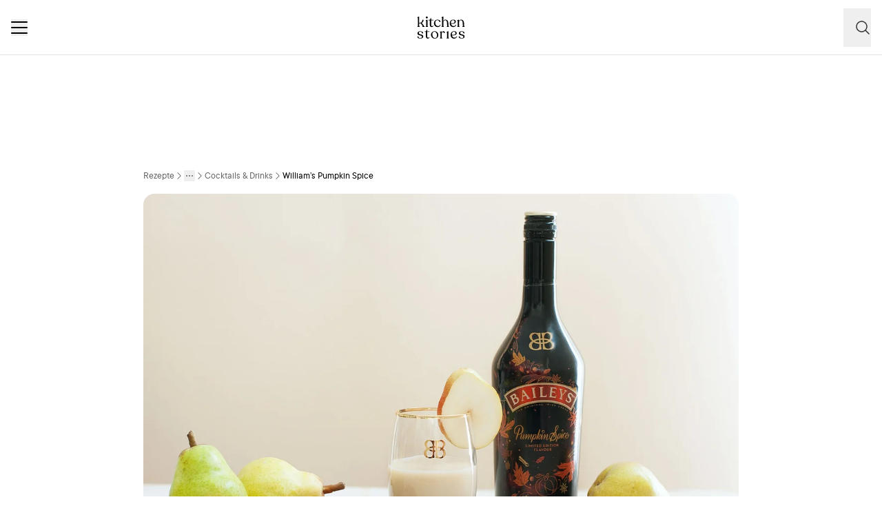

--- FILE ---
content_type: text/html; charset=utf-8
request_url: https://www.kitchenstories.com/de/rezepte/williams-pumpkin-spice
body_size: 62507
content:
<!DOCTYPE html><html lang="de"><head><meta name="viewport" content="width=device-width"/><script type="application/ld+json">[{"@context":"https://schema.org","@type":"BreadcrumbList","itemListElement":[{"@type":"ListItem","position":1,"name":"Homepage","item":"https://www.kitchenstories.com/de"},{"@type":"ListItem","position":2,"name":"Rezepte","item":"https://www.kitchenstories.com/de/rezepte"},{"@type":"ListItem","position":3,"name":"Getränke","item":"https://www.kitchenstories.com/de/kategorien/getranke"},{"@type":"ListItem","position":4,"name":"Cocktails & Drinks","item":"https://www.kitchenstories.com/de/kategorien/cocktails-drinks"},{"@type":"ListItem","position":5,"name":"William’s Pumpkin Spice","item":"https://www.kitchenstories.com/de/rezepte/williams-pumpkin-spice"}]},{"@context":"https://schema.org","@type":"BreadcrumbList","itemListElement":[{"@type":"ListItem","position":1,"name":"Kategorien","item":"https://www.kitchenstories.com/de/kategorien"},{"@type":"ListItem","position":2,"name":"Dessert","item":"https://www.kitchenstories.com/de/kategorien/dessert"}]},{"@context":"https://schema.org","@type":"BreadcrumbList","itemListElement":[{"@type":"ListItem","position":1,"name":"Kategorien","item":"https://www.kitchenstories.com/de/kategorien"},{"@type":"ListItem","position":2,"name":"Cocktails & Drinks","item":"https://www.kitchenstories.com/de/kategorien/cocktails-drinks"}]}]</script><meta charSet="utf-8"/><script type="application/ld+json">{"@context":"https://schema.org/","@type":"Recipe","name":"William’s Pumpkin Spice","image":["https://images.kitchenstories.io/recipeImages/RP16_02_78_pumkinPear_4x3.jpg"],"author":{"@type":"Person","name":"Clarissa"},"publisher":{"@type":"Organization","name":"Kitchen Stories"},"thumbnailUrl":"https://images.kitchenstories.io/recipeImages/RP16_02_78_pumkinPear_4x3.jpg","datePublished":"2016-10-19T00:00:00+0000","description":"Dieser cremige herbstliche Drink kombiniert die Frische einer reifen Bartlett-Birne mit den warmen Noten von Pumpkin Spice Baileys und irischem Whiskey – serviert als eiskalter Frost.","prepTime":"PT10M","totalTime":"PT10M","keywords":"Cocktail,pürieren,vegetarisch,süß,Partner Content,Gewürze,Baileys,Getränk,Alkohol,milchprodukte,Herbst,Quick bite,Gesponsert","nutrition":{"@type":"NutritionInformation","servingSize":"1 Portionen","calories":"253 cal","proteinContent":"27 g","fatContent":"1 g","carbohydrateContent":"43 g"},"recipeYield":1,"recipeIngredient":["1 Williams Christ Birne","20 g Irish Whiskey","20 g irischer Sahnelikör mit Kürbisgewürz","3 EL Crushed Ice"],"recipeCategory":"Cocktails & Drinks","recipeCuisine":"International","recipeInstructions":[{"@type":"HowToStep","text":"Die Williams Christ Birne schälen, vierteln und das Kerngehäuse entfernen. Das Fruchtfleisch in grobe Stücke schneiden, um es für den Mixer vorzubereiten."},{"@type":"HowToStep","text":"Die Birnenstücke zusammen mit dem Irish Whiskey, dem Baileys Pumpkin Spice und dem Crushed Ice in einen Standmixer geben. Alles auf höchster Stufe mixen, bis eine cremige, gleichmäßige Textur ohne grobe Eisstücke entstanden ist. Den fertigen Drink in ein Glas geben und genießen!"}]}</script><title>William’s Pumpkin Spice | Rezept | Kitchen Stories</title><meta name="robots" content="index,follow"/><meta name="description" content="Dieser cremige herbstliche Drink kombiniert die Frische einer reifen Bartlett-Birne mit den warmen Noten von Pumpkin Spice Baileys und irischem Whiskey –..."/><link rel="alternate" hrefLang="en" href="https://www.kitchenstories.com/en/recipes/bartlett-pear-pumpkin-spice"/><link rel="alternate" hrefLang="de" href="https://www.kitchenstories.com/de/rezepte/williams-pumpkin-spice"/><link rel="alternate" hrefLang="x-default" href="https://www.kitchenstories.com/de/rezepte/williams-pumpkin-spice"/><meta name="twitter:card" content="summary_large_image"/><meta name="twitter:site" content="@1KitchenStories"/><meta name="twitter:creator" content="@1KitchenStories"/><meta property="fb:app_id" content="371043829687601"/><meta property="og:title" content="William’s Pumpkin Spice | Rezept | Kitchen Stories"/><meta property="og:description" content="Dieser cremige herbstliche Drink kombiniert die Frische einer reifen Bartlett-Birne mit den warmen Noten von Pumpkin Spice Baileys und irischem Whiskey –..."/><meta property="og:url" content="https://www.kitchenstories.com/de/rezepte/williams-pumpkin-spice"/><meta property="og:type" content="website"/><meta property="og:image" content="https://images.services.kitchenstories.io/ZGuq4oTgZIs7Wqfrx9ZUmUku2LA=/1200x0/filters:quality(80)/images.kitchenstories.io/recipeImages/RP16_02_78_pumkinPear_4x3.jpg"/><meta property="og:image:alt" content="William’s Pumpkin Spice | Rezept | Kitchen Stories"/><meta property="og:image:type" content="image/jpeg"/><meta property="og:image:width" content="1200"/><meta property="og:site_name" content="Kitchen Stories"/><link rel="canonical" href="https://www.kitchenstories.com/de/rezepte/williams-pumpkin-spice"/><meta name="keywords" content="Cocktail,pürieren,vegetarisch,süß,Partner Content,Gewürze,Baileys,Getränk,Alkohol,milchprodukte,Herbst,Quick bite,Gesponsert"/><meta property="p:domain_verify" content="35da84559cb155fb028462f3cedb99b7"/><meta property="apple-itunes-app" content="app-id=771068291"/><meta property="apple-mobile-web-app-title" content="Kitchen Stories"/><meta property="application-name" content="Kitchen Stories"/><meta property="theme-color" content="#faf5f0"/><meta name="robots" content="max-image-preview:large"/><link rel="icon" href="/favicon/favicon.ico"/><link rel="apple-touch-icon" href="/favicon/apple-touch-icon.png" sizes="180x180"/><link rel="manifest" href="/favicon/manifest.webmanifest"/><script type="application/ld+json">{"@context":"https://schema.org","@type":"WebSite","url":"https://www.kitchenstories.com/de","potentialAction":[{"@type":"SearchAction","target":"https://www.kitchenstories.com/de/suche?search={search_term_string}","query-input":"required name=search_term_string"}]}</script><link rel="preload" as="image" imageSrcSet="https://images.services.kitchenstories.io/77NRucEbtL6irm0VqygPjhBvPdA=/640x0/filters:quality(85)/images.kitchenstories.io/recipeImages/RP16_02_78_pumkinPear_4x3.jpg 640w, https://images.services.kitchenstories.io/T8q2DdHZ9cJO0jgtfA_ze5uj3_0=/750x0/filters:quality(85)/images.kitchenstories.io/recipeImages/RP16_02_78_pumkinPear_4x3.jpg 750w, https://images.services.kitchenstories.io/W_4090u7s_oTDClF-3CPjeu2QZo=/828x0/filters:quality(85)/images.kitchenstories.io/recipeImages/RP16_02_78_pumkinPear_4x3.jpg 828w, https://images.services.kitchenstories.io/ranlisoquAsR0TodN3dSwvXQTjc=/1080x0/filters:quality(85)/images.kitchenstories.io/recipeImages/RP16_02_78_pumkinPear_4x3.jpg 1080w, https://images.services.kitchenstories.io/8VNMIYUxJw4NAqs07c2q2gK3k_M=/1200x0/filters:quality(85)/images.kitchenstories.io/recipeImages/RP16_02_78_pumkinPear_4x3.jpg 1200w, https://images.services.kitchenstories.io/msflWtvJSVf0wvlJqxcxmGOkyAw=/1920x0/filters:quality(85)/images.kitchenstories.io/recipeImages/RP16_02_78_pumkinPear_4x3.jpg 1920w, https://images.services.kitchenstories.io/c6XBoXoJ7lz63T-DpLBS27lfdno=/2048x0/filters:quality(85)/images.kitchenstories.io/recipeImages/RP16_02_78_pumkinPear_4x3.jpg 2048w, https://images.services.kitchenstories.io/i-ZAgn95mf5tXunBU0RZKbA4c1A=/3840x0/filters:quality(85)/images.kitchenstories.io/recipeImages/RP16_02_78_pumkinPear_4x3.jpg 3840w" imageSizes="(max-width: 768px) 100vw, 1200px" fetchpriority="high"/><meta name="next-head-count" content="36"/><link rel="preconnect" href="https://securepubads.g.doubleclick.net" crossorigin="anonymous"/><link rel="preconnect" href="https://kitchen.h5v.eu" crossorigin="anonymous"/><link rel="apple-touch-icon" sizes="180x180" href="/favicon/apple-touch-icon.png"/><link rel="icon" type="image/png" sizes="32x32" href="/favicon/favicon-32x32.png"/><link rel="icon" type="image/png" sizes="16x16" href="/favicon/favicon-16x16.png"/><link rel="shortcut icon" href="/favicon/favicon.ico"/><script id="tiktok_analytics" type="text/plain" class="cmplazyload" data-cmp-vendor="s3009">
              !function (w, d, t) {
                w.TiktokAnalyticsObject=t;var ttq=w[t]=w[t]||[];ttq.methods=["page","track","identify","instances","debug","on","off","once","ready","alias","group","enableCookie","disableCookie"],ttq.setAndDefer=function(t,e){t[e]=function(){t.push([e].concat(Array.prototype.slice.call(arguments,0)))}};for(var i=0;i<ttq.methods.length;i++)ttq.setAndDefer(ttq,ttq.methods[i]);ttq.instance=function(t){for(var e=ttq._i[t]||[],n=0;n<ttq.methods.length;n++
          )ttq.setAndDefer(e,ttq.methods[n]);return e},ttq.load=function(e,n){var i="https://analytics.tiktok.com/i18n/pixel/events.js";ttq._i=ttq._i||{},ttq._i[e]=[],ttq._i[e]._u=i,ttq._t=ttq._t||{},ttq._t[e]=+new Date,ttq._o=ttq._o||{},ttq._o[e]=n||{};n=document.createElement("script");n.type="text/javascript",n.async=!0,n.src=i+"?sdkid="+e+"&lib="+t;e=document.getElementsByTagName("script")[0];e.parentNode.insertBefore(n,e)};
              
                ttq.load('CL54P1BC77U2BTVQSSV0');
                ttq.page();
              }(window, document, 'ttq');
          </script><link rel="preload" href="https://www.kitchenstories.com/_next/static/media/ba0901629cc3051f-s.p.woff2" as="font" type="font/woff2" crossorigin="anonymous" data-next-font="size-adjust"/><link rel="preload" href="https://www.kitchenstories.com/_next/static/media/4aac67694c8a1131-s.p.woff2" as="font" type="font/woff2" crossorigin="anonymous" data-next-font="size-adjust"/><link rel="preload" href="https://www.kitchenstories.com/_next/static/media/2c7237d2340ce795-s.p.woff2" as="font" type="font/woff2" crossorigin="anonymous" data-next-font="size-adjust"/><link rel="preload" href="https://www.kitchenstories.com/_next/static/media/b1d7d54150d35006-s.p.woff2" as="font" type="font/woff2" crossorigin="anonymous" data-next-font="size-adjust"/><script id="highfivve_cmp_integration" data-nscript="beforeInteractive">
             if(!("gdprAppliesGlobally" in window)){window.gdprAppliesGlobally=true}if(!("cmp_id" in window)||window.cmp_id<1){window.cmp_id=0}if(!("cmp_cdid" in window)){window.cmp_cdid="fc35435bb1494"}if(!("cmp_params" in window)){window.cmp_params=""}if(!("cmp_host" in window)){window.cmp_host="b.delivery.consentmanager.net"}if(!("cmp_cdn" in window)){window.cmp_cdn="cdn.consentmanager.net"}if(!("cmp_proto" in window)){window.cmp_proto="https:"}if(!("cmp_codesrc" in window)){window.cmp_codesrc="1"}window.cmp_getsupportedLangs=function(){var b=["DE","EN","FR","IT","NO","DA","FI","ES","PT","RO","BG","ET","EL","GA","HR","LV","LT","MT","NL","PL","SV","SK","SL","CS","HU","RU","SR","ZH","TR","UK","AR","BS"];if("cmp_customlanguages" in window){for(var a=0;a<window.cmp_customlanguages.length;a++){b.push(window.cmp_customlanguages[a].l.toUpperCase())}}return b};window.cmp_getRTLLangs=function(){var a=["AR"];if("cmp_customlanguages" in window){for(var b=0;b<window.cmp_customlanguages.length;b++){if("r" in window.cmp_customlanguages[b]&&window.cmp_customlanguages[b].r){a.push(window.cmp_customlanguages[b].l)}}}return a};window.cmp_getlang=function(a){if(typeof(a)!="boolean"){a=true}if(a&&typeof(cmp_getlang.usedlang)=="string"&&cmp_getlang.usedlang!==""){return cmp_getlang.usedlang}return window.cmp_getlangs()[0]};window.cmp_getlangs=function(){var g=window.cmp_getsupportedLangs();var c=[];var f=location.hash;var e=location.search;var j="cmp_params" in window?window.cmp_params:"";var a="languages" in navigator?navigator.languages:[];if(f.indexOf("cmplang=")!=-1){c.push(f.substr(f.indexOf("cmplang=")+8,2).toUpperCase())}else{if(e.indexOf("cmplang=")!=-1){c.push(e.substr(e.indexOf("cmplang=")+8,2).toUpperCase())}else{if(j.indexOf("cmplang=")!=-1){c.push(j.substr(j.indexOf("cmplang=")+8,2).toUpperCase())}else{if("cmp_setlang" in window&&window.cmp_setlang!=""){c.push(window.cmp_setlang.toUpperCase())}else{if("cmp_langdetect" in window&&window.cmp_langdetect==1){c.push(window.cmp_getPageLang())}else{if(a.length>0){for(var d=0;d<a.length;d++){c.push(a[d])}}if("language" in navigator){c.push(navigator.language)}if("userLanguage" in navigator){c.push(navigator.userLanguage)}}}}}}var h=[];for(var d=0;d<c.length;d++){var b=c[d].toUpperCase();if(b.length<2){continue}if(g.indexOf(b)!=-1){h.push(b)}else{if(b.indexOf("-")!=-1){b=b.substr(0,2)}if(g.indexOf(b)!=-1){h.push(b)}}}if(h.length==0&&typeof(cmp_getlang.defaultlang)=="string"&&cmp_getlang.defaultlang!==""){return[cmp_getlang.defaultlang.toUpperCase()]}else{return h.length>0?h:["EN"]}};window.cmp_getPageLangs=function(){var a=window.cmp_getXMLLang();if(a!=""){a=[a.toUpperCase()]}else{a=[]}a=a.concat(window.cmp_getLangsFromURL());return a.length>0?a:["EN"]};window.cmp_getPageLang=function(){var a=window.cmp_getPageLangs();return a.length>0?a[0]:""};window.cmp_getLangsFromURL=function(){var c=window.cmp_getsupportedLangs();var b=location;var m="toUpperCase";var g=b.hostname[m]()+".";var a=b.pathname[m]()+"/";var f=[];for(var e=0;e<c.length;e++){var j=a.substring(0,c[e].length+1);if(g.substring(0,c[e].length+1)==c[e]+"."){f.push(c[e][m]())}else{if(c[e].length==5){var k=c[e].substring(3,5)+"-"+c[e].substring(0,2);if(g.substring(0,k.length+1)==k+"."){f.push(c[e][m]())}}else{if(j==c[e]+"/"||j=="/"+c[e]){f.push(c[e][m]())}else{if(j==c[e].replace("-","/")+"/"||j=="/"+c[e].replace("-","/")){f.push(c[e][m]())}else{if(c[e].length==5){var k=c[e].substring(3,5)+"-"+c[e].substring(0,2);var h=a.substring(0,k.length+1);if(h==k+"/"||h==k.replace("-","/")+"/"){f.push(c[e][m]())}}}}}}}return f};window.cmp_getXMLLang=function(){var c=document.getElementsByTagName("html");if(c.length>0){var c=c[0]}else{c=document.documentElement}if(c&&c.getAttribute){var a=c.getAttribute("xml:lang");if(typeof(a)!="string"||a==""){a=c.getAttribute("lang")}if(typeof(a)=="string"&&a!=""){var b=window.cmp_getsupportedLangs();return b.indexOf(a.toUpperCase())!=-1?a:""}else{return""}}};(function(){var B=document;var C=B.getElementsByTagName;var o=window;var t="";var h="";var k="";var D=function(e){var i="cmp_"+e;e="cmp"+e+"=";var d="";var l=e.length;var G=location;var H=G.hash;var w=G.search;var u=H.indexOf(e);var F=w.indexOf(e);if(u!=-1){d=H.substring(u+l,9999)}else{if(F!=-1){d=w.substring(F+l,9999)}else{return i in o&&typeof(o[i])!=="function"?o[i]:""}}var E=d.indexOf("&");if(E!=-1){d=d.substring(0,E)}return d};var j=D("lang");if(j!=""){t=j;k=t}else{if("cmp_getlang" in o){t=o.cmp_getlang().toLowerCase();h=o.cmp_getlangs().slice(0,3).join("_");k=o.cmp_getPageLangs().slice(0,3).join("_");if("cmp_customlanguages" in o){var m=o.cmp_customlanguages;for(var x=0;x<m.length;x++){var a=m[x].l.toLowerCase();if(a==t){t="en"}}}}}var q=("cmp_proto" in o)?o.cmp_proto:"https:";if(q!="http:"&&q!="https:"){q="https:"}var n=("cmp_ref" in o)?o.cmp_ref:location.href;if(n.length>300){n=n.substring(0,300)}var z=function(d){var I=B.createElement("script");I.setAttribute("data-cmp-ab","2");I.type="text/javascript";I.async=true;I.src=d;var H=["body","div","span","script","head"];var w="currentScript";var F="parentElement";var l="appendChild";var G="body";if(B[w]&&B[w][F]){B[w][F][l](I)}else{if(B[G]){B[G][l](I)}else{for(var u=0;u<H.length;u++){var E=C(H[u]);if(E.length>0){E[0][l](I);break}}}}};var b=D("design");var c=D("regulationkey");var y=D("gppkey");var s=D("att");var f=o.encodeURIComponent;var g=false;try{g=B.cookie.length>0}catch(A){g=false}var p=q+"//"+o.cmp_host+"/delivery/cmp.php?";p+=("cmp_id" in o&&o.cmp_id>0?"id="+o.cmp_id:"")+("cmp_cdid" in o?"&cdid="+o.cmp_cdid:"")+"&h="+f(n);p+=(b!=""?"&cmpdesign="+f(b):"")+(c!=""?"&cmpregulationkey="+f(c):"")+(y!=""?"&cmpgppkey="+f(y):"");p+=(s!=""?"&cmpatt="+f(s):"")+("cmp_params" in o?"&"+o.cmp_params:"")+(g?"&__cmpfcc=1":"");z(p+"&l="+f(t)+"&ls="+f(h)+"&lp="+f(k)+"&o="+(new Date()).getTime());var r="js";var v=D("debugunminimized")!=""?"":".min";if(D("debugcoverage")=="1"){r="instrumented";v=""}if(D("debugtest")=="1"){r="jstests";v=""}z(q+"//"+o.cmp_cdn+"/delivery/"+r+"/cmp_final"+v+".js")})();window.cmp_addFrame=function(b){if(!window.frames[b]){if(document.body){var a=document.createElement("iframe");a.style.cssText="display:none";if("cmp_cdn" in window&&"cmp_ultrablocking" in window&&window.cmp_ultrablocking>0){a.src="//"+window.cmp_cdn+"/delivery/empty.html"}a.name=b;a.setAttribute("title","Intentionally hidden, please ignore");a.setAttribute("role","none");a.setAttribute("tabindex","-1");document.body.appendChild(a)}else{window.setTimeout(window.cmp_addFrame,10,b)}}};window.cmp_rc=function(c,b){var l="";try{l=document.cookie}catch(h){l=""}var j="";var f=0;var g=false;while(l!=""&&f<100){f++;while(l.substr(0,1)==" "){l=l.substr(1,l.length)}var k=l.substring(0,l.indexOf("="));if(l.indexOf(";")!=-1){var m=l.substring(l.indexOf("=")+1,l.indexOf(";"))}else{var m=l.substr(l.indexOf("=")+1,l.length)}if(c==k){j=m;g=true}var d=l.indexOf(";")+1;if(d==0){d=l.length}l=l.substring(d,l.length)}if(!g&&typeof(b)=="string"){j=b}return(j)};window.cmp_stub=function(){var a=arguments;__cmp.a=__cmp.a||[];if(!a.length){return __cmp.a}else{if(a[0]==="ping"){if(a[1]===2){a[2]({gdprApplies:gdprAppliesGlobally,cmpLoaded:false,cmpStatus:"stub",displayStatus:"hidden",apiVersion:"2.2",cmpId:31},true)}else{a[2](false,true)}}else{if(a[0]==="getUSPData"){a[2]({version:1,uspString:window.cmp_rc("__cmpccpausps","1---")},true)}else{if(a[0]==="getTCData"){__cmp.a.push([].slice.apply(a))}else{if(a[0]==="addEventListener"||a[0]==="removeEventListener"){__cmp.a.push([].slice.apply(a))}else{if(a.length==4&&a[3]===false){a[2]({},false)}else{__cmp.a.push([].slice.apply(a))}}}}}}};window.cmp_gpp_ping=function(){return{gppVersion:"1.1",cmpStatus:"stub",cmpDisplayStatus:"hidden",signalStatus:"not ready",supportedAPIs:["5:tcfcav1","7:usnat","8:usca","9:usva","10:usco","11:usut","12:usct"],cmpId:31,sectionList:[],applicableSections:[0],gppString:"",parsedSections:{}}};window.cmp_gppstub=function(){var c=arguments;__gpp.q=__gpp.q||[];if(!c.length){return __gpp.q}var h=c[0];var g=c.length>1?c[1]:null;var f=c.length>2?c[2]:null;var a=null;var j=false;if(h==="ping"){a=window.cmp_gpp_ping();j=true}else{if(h==="addEventListener"){__gpp.e=__gpp.e||[];if(!("lastId" in __gpp)){__gpp.lastId=0}__gpp.lastId++;var d=__gpp.lastId;__gpp.e.push({id:d,callback:g});a={eventName:"listenerRegistered",listenerId:d,data:true,pingData:window.cmp_gpp_ping()};j=true}else{if(h==="removeEventListener"){__gpp.e=__gpp.e||[];a=false;for(var e=0;e<__gpp.e.length;e++){if(__gpp.e[e].id==f){__gpp.e[e].splice(e,1);a=true;break}}j=true}else{__gpp.q.push([].slice.apply(c))}}}if(a!==null&&typeof(g)==="function"){g(a,j)}};window.cmp_msghandler=function(d){var a=typeof d.data==="string";try{var c=a?JSON.parse(d.data):d.data}catch(f){var c=null}if(typeof(c)==="object"&&c!==null&&"__cmpCall" in c){var b=c.__cmpCall;window.__cmp(b.command,b.parameter,function(h,g){var e={__cmpReturn:{returnValue:h,success:g,callId:b.callId}};d.source.postMessage(a?JSON.stringify(e):e,"*")})}if(typeof(c)==="object"&&c!==null&&"__uspapiCall" in c){var b=c.__uspapiCall;window.__uspapi(b.command,b.version,function(h,g){var e={__uspapiReturn:{returnValue:h,success:g,callId:b.callId}};d.source.postMessage(a?JSON.stringify(e):e,"*")})}if(typeof(c)==="object"&&c!==null&&"__tcfapiCall" in c){var b=c.__tcfapiCall;window.__tcfapi(b.command,b.version,function(h,g){var e={__tcfapiReturn:{returnValue:h,success:g,callId:b.callId}};d.source.postMessage(a?JSON.stringify(e):e,"*")},b.parameter)}if(typeof(c)==="object"&&c!==null&&"__gppCall" in c){var b=c.__gppCall;window.__gpp(b.command,function(h,g){var e={__gppReturn:{returnValue:h,success:g,callId:b.callId}};d.source.postMessage(a?JSON.stringify(e):e,"*")},"parameter" in b?b.parameter:null,"version" in b?b.version:1)}};window.cmp_setStub=function(a){if(!(a in window)||(typeof(window[a])!=="function"&&typeof(window[a])!=="object"&&(typeof(window[a])==="undefined"||window[a]!==null))){window[a]=window.cmp_stub;window[a].msgHandler=window.cmp_msghandler;window.addEventListener("message",window.cmp_msghandler,false)}};window.cmp_setGppStub=function(a){if(!(a in window)||(typeof(window[a])!=="function"&&typeof(window[a])!=="object"&&(typeof(window[a])==="undefined"||window[a]!==null))){window[a]=window.cmp_gppstub;window[a].msgHandler=window.cmp_msghandler;window.addEventListener("message",window.cmp_msghandler,false)}};if(!("cmp_noiframepixel" in window)){window.cmp_addFrame("__cmpLocator")}if((!("cmp_disableusp" in window)||!window.cmp_disableusp)&&!("cmp_noiframepixel" in window)){window.cmp_addFrame("__uspapiLocator")}if((!("cmp_disabletcf" in window)||!window.cmp_disabletcf)&&!("cmp_noiframepixel" in window)){window.cmp_addFrame("__tcfapiLocator")}if((!("cmp_disablegpp" in window)||!window.cmp_disablegpp)&&!("cmp_noiframepixel" in window)){window.cmp_addFrame("__gppLocator")}window.cmp_setStub("__cmp");if(!("cmp_disabletcf" in window)||!window.cmp_disabletcf){window.cmp_setStub("__tcfapi")}if(!("cmp_disableusp" in window)||!window.cmp_disableusp){window.cmp_setStub("__uspapi")}if(!("cmp_disablegpp" in window)||!window.cmp_disablegpp){window.cmp_setGppStub("__gpp")};
              window.cmp_addFrame("__cmapiLocator");
              window.cmp_addFrame("__tcfapiLocator");//remove this line to remove IAB TCF v2 support
              window.cmp_setStub("__cmapi");
              window.cmp_setStub("__tcfapi");//remove this line to remove IAB TCF v2 support
            </script><link rel="preload" href="https://www.kitchenstories.com/_next/static/css/11fda6b622ece748.css" as="style"/><link rel="stylesheet" href="https://www.kitchenstories.com/_next/static/css/11fda6b622ece748.css" data-n-g=""/><link rel="preload" href="https://www.kitchenstories.com/_next/static/css/999014ecbde9ab0c.css" as="style"/><link rel="stylesheet" href="https://www.kitchenstories.com/_next/static/css/999014ecbde9ab0c.css" data-n-p=""/><link rel="preload" href="https://www.kitchenstories.com/_next/static/css/71da5697a104eb86.css" as="style"/><link rel="stylesheet" href="https://www.kitchenstories.com/_next/static/css/71da5697a104eb86.css"/><noscript data-n-css=""></noscript><script defer="" nomodule="" src="https://www.kitchenstories.com/_next/static/chunks/polyfills-78c92fac7aa8fdd8.js"></script><script defer="" src="https://www.kitchenstories.com/_next/static/chunks/8686.ea0a6ff645143e80.js"></script><script defer="" src="https://www.kitchenstories.com/_next/static/chunks/2493.37da0e1895004238.js"></script><script defer="" src="https://www.kitchenstories.com/_next/static/chunks/5e405f82-88cb2f18e26ce18e.js"></script><script defer="" src="https://www.kitchenstories.com/_next/static/chunks/9842-077fb83c46f02355.js"></script><script defer="" src="https://www.kitchenstories.com/_next/static/chunks/9127-3eb35cda38cb5b5a.js"></script><script defer="" src="https://www.kitchenstories.com/_next/static/chunks/9016-76daa9e78fb0b9a6.js"></script><script defer="" src="https://www.kitchenstories.com/_next/static/chunks/1326.c343716021a81742.js"></script><script defer="" src="https://www.kitchenstories.com/_next/static/chunks/2643.394074fcd2fd8eb2.js"></script><script defer="" src="https://www.kitchenstories.com/_next/static/chunks/2495-89f2cc5fa592a1b5.js"></script><script defer="" src="https://www.kitchenstories.com/_next/static/chunks/6492.6be6a55e85d1e638.js"></script><script defer="" src="https://www.kitchenstories.com/_next/static/chunks/4277.6df014e393f5d4e1.js"></script><script defer="" src="https://www.kitchenstories.com/_next/static/chunks/4326.a76995db904081e3.js"></script><script defer="" src="https://www.kitchenstories.com/_next/static/chunks/1760-44548ba8757cf33e.js"></script><script defer="" src="https://www.kitchenstories.com/_next/static/chunks/6237.617ecf0902221529.js"></script><script defer="" src="https://www.kitchenstories.com/_next/static/chunks/7877.9a5142628c156e03.js"></script><script src="https://www.kitchenstories.com/_next/static/chunks/webpack-e6ab7a394d99aa65.js" defer=""></script><script src="https://www.kitchenstories.com/_next/static/chunks/framework-81b65f6671db45e6.js" defer=""></script><script src="https://www.kitchenstories.com/_next/static/chunks/main-d4657bf98212f872.js" defer=""></script><script src="https://www.kitchenstories.com/_next/static/chunks/pages/_app-78c686d4d6471281.js" defer=""></script><script src="https://www.kitchenstories.com/_next/static/chunks/2876-94f15138def602d4.js" defer=""></script><script src="https://www.kitchenstories.com/_next/static/chunks/7204-7db5910331dddf95.js" defer=""></script><script src="https://www.kitchenstories.com/_next/static/chunks/5813-e57283d1dc6ae501.js" defer=""></script><script src="https://www.kitchenstories.com/_next/static/chunks/7854-896f331c995af40e.js" defer=""></script><script src="https://www.kitchenstories.com/_next/static/chunks/9390-001fef2808b09cde.js" defer=""></script><script src="https://www.kitchenstories.com/_next/static/chunks/6897-a51688a26743b143.js" defer=""></script><script src="https://www.kitchenstories.com/_next/static/chunks/705-4c69a846c296d583.js" defer=""></script><script src="https://www.kitchenstories.com/_next/static/chunks/8847-bbb3df600f571e16.js" defer=""></script><script src="https://www.kitchenstories.com/_next/static/chunks/2343-87e75c21dc1807d7.js" defer=""></script><script src="https://www.kitchenstories.com/_next/static/chunks/9885-e7ceb76b68b3b7c4.js" defer=""></script><script src="https://www.kitchenstories.com/_next/static/chunks/pages/recipes/%5Bslug%5D-f7b8c779a64227f9.js" defer=""></script><script src="https://www.kitchenstories.com/_next/static/hzTicjHJ6vrwXxjMFIauv/_buildManifest.js" defer=""></script><script src="https://www.kitchenstories.com/_next/static/hzTicjHJ6vrwXxjMFIauv/_ssgManifest.js" defer=""></script><style id="__jsx-1346613585">:root{--font-aime:'__aime_138127', '__aime_Fallback_138127';--font-ttcommons:'__ttcommons_f9ee27', '__ttcommons_Fallback_f9ee27'}</style></head><body><div id="__next"><header class="fixed top-0 z-[499] flex h-[64px] w-full flex-col border-b-1 border-neutral-200 bg-neutral-50 md:h-[80px] print:hidden"><nav class="mx-4 flex h-full items-center justify-between xl:hidden print:hidden"><button aria-label="Menu" type="button" class="menu-animation relative m-0 size-6 cursor-pointer border-none bg-none align-middle hover:opacity-50"><span class="menu-animation__top-line z-[1] block h-0.5 w-full rounded-[1px] bg-neutral-900"></span><span class="menu-animation__middle-line z-[1] mb-1.5 block h-0.5 w-full rounded-[1px] bg-neutral-900"></span><span class="menu-animation__bottom-line z-[1] block h-0.5 w-full rounded-[1px] bg-neutral-900"></span></button><a class="absolute left-[50%] mx-auto translate-x-[-50%] md:mx-0 md:block print:absolute print:top-0 m-0 flex flex-shrink-0 cursor-pointer items-center border-none bg-none pl-0" title="Kitchen Stories" href="/de"><svg xmlns="http://www.w3.org/2000/svg" width="69" height="32" fill="none"><path fill="#000" d="M12.245 14.73v-.086c0-.406.77-.406.77-1.158v-6.39c0-.836-.77-1.008-.77-1.328v-.042c0-.15.13-.215.32-.32l1.65-.816c.451-.215.664 0 .664.301v8.598c0 .751.857.751.857 1.157v.086c0 .172-.193.28-.45.28h-2.637c-.253-.003-.404-.11-.404-.282m.215-13.379C12.46.558 13.018 0 13.897 0c.837 0 1.393.558 1.393 1.351s-.558 1.33-1.393 1.33c-.879 0-1.437-.537-1.437-1.33M24.313 9.8c0-3.217 2.358-5.276 5.276-5.296 2.338-.022 4.181 1.46 4.181 2.659 0 .428-.257.771-.857.751-1.243-.043-1.221-2.702-3.667-2.722-1.78 0-3.045 1.65-3.045 3.773 0 3.001 1.694 4.91 4.073 4.91 1.501 0 2.488-.942 2.98-2.014.171-.321.707-.258.622.171-.301 1.564-1.716 3.195-4.204 3.195-2.979-.002-5.359-2.318-5.359-5.427m32.229 2.357c-.28 1.285-1.609 3.067-4.245 3.067-2.98 0-5.146-2.186-5.146-5.446 0-3.11 2.144-5.254 5.124-5.276 2.144-.022 3.775 1.009 3.775 2.852 0 1.479-1.352 2.68-3.367 3.087-1.373.257-2.572.193-3.623.108.473 2.015 1.844 3.302 3.731 3.302 1.63 0 2.659-.837 3.11-1.865.19-.301.685-.235.64.171Zm-7.655-3.15c0 .256.022.513.044.77.964.064 2.252.108 3.388-.13 1.2-.256 1.929-.922 1.909-2.293-.022-1.244-.943-2.122-2.272-2.122-1.848 0-3.07 1.694-3.07 3.774Zm20.006 5.659v.086c0 .171-.172.28-.45.28H65.89c-.279 0-.45-.108-.45-.28v-.086c0-.406.815-.406.771-1.18l-.215-4.288c-.108-2.617-1.158-3.86-2.637-3.86-1.586 0-2.68 1.265-2.68 2.959v5.211c0 .752.857.752.857 1.158v.086c0 .171-.172.28-.45.28h-2.681c-.258 0-.429-.108-.429-.28v-.086c0-.406.837-.406.837-1.158V7.011c0-.922-.9-.878-.9-1.265v-.064c0-.15.129-.235.342-.32l1.608-.772c.407-.215.6 0 .6.32v1.565c.622-1.2 1.866-1.973 3.345-1.973 2.1 0 3.86 1.415 4.073 4.74l.235 4.225c.046.793.776.793.776 1.2Zm-59.008-.901L6.626 9.178C8.577 8.02 9.2 6.196 9.2 5.383c0-.494-.279-.859-.879-.859-1.735 0-.15 4.59-5.469 4.74V.42c0-.301-.235-.514-.621-.321L.428.936c-.213.084-.32.17-.32.34V1.3c0 .386.836.558.836 1.373v10.773c0 .751-.793.751-.793 1.2v.085c0 .171.172.28.45.28h2.66c.278 0 .45-.109.45-.28v-.086c0-.45-.857-.45-.857-1.2v-3.28a8.7 8.7 0 0 0 2.252-.342l2.744 3.946c.301.472-.406.45-.406.879v.063c0 .172.107.301.32.301h2.767c.215 0 .32-.107.32-.279v-.063c-.002-.453-.665-.475-.966-.904Zm35.462-.301-.235-4.31C44.919 5.916 43.161 4.5 41.06 4.5c-1.373 0-2.53.666-3.194 1.694l.028-3.487h-.004L37.91.38c0-.32-.235-.472-.622-.279L35.53.872c-.193.086-.301.194-.301.365v.064c0 .342.815.386.815 1.221v.317h-.002v10.663c0 .751-.793.73-.793 1.158v.063c0 .172.15.28.406.28h2.68c.258 0 .451-.108.451-.28v-.063c0-.429-.857-.407-.857-1.158V8.299c0-1.694 1.095-2.96 2.68-2.96 1.48 0 2.532 1.244 2.638 3.775l.215 4.374c.044.752-.771.772-.771 1.18v.086c0 .171.171.257.428.257h2.573c.257 0 .428-.085.428-.257v-.086c0-.408-.707-.43-.773-1.204m-22.19-7.89c.171 0 .32-.13.32-.32v-.216a.33.33 0 0 0-.32-.32h-2.958l-.022-2.037c0-.28-.085-.429-.342-.429h-.216c-.193 0-.343.15-.364.429-.108 1.221-.6 2.036-1.63 2.036h-.772c-.215 0-.32.13-.32.321v.216c0 .193.129.32.32.32h1.415v6.412c0 2.09 1.02 3.14 2.549 3.23l.099.004q.06.004.118.005.026-.002.05-.003.045 0 .089-.004c.283-.013.51-.06.679-.13a2.6 2.6 0 0 0 1.604-1.547c.136-.36-.339-.562-.572-.307-.272.53-.8.835-1.459.758-.725-.082-1.226-.87-1.226-1.986V5.574zM.107 29.521c0-.512.34-.79.833-.79 1.323 0 .64 2.605 3.502 2.605 1.367 0 2.435-.661 2.435-1.878 0-3.14-6.535-1.024-6.535-5.232 0-1.643 1.666-2.924 4.015-2.924 2.647 0 4.163 1.366 4.163 2.52 0 .426-.343.747-.769.747-1.217 0-.683-2.606-3.309-2.606-1.239 0-2.2.79-2.2 1.857 0 3.073 6.513.982 6.513 5.253 0 1.602-1.665 2.883-4.313 2.883-2.84 0-4.335-1.43-4.335-2.435m19.9-3.031c0-2.97 2.263-5.188 5.188-5.188 3.203 0 5.422 2.434 5.422 5.422 0 2.947-2.028 5.254-5.038 5.254-3.394-.002-5.572-2.586-5.572-5.489Zm8.732.874c0-2.988-1.58-5.36-3.757-5.36-1.815 0-3.074 1.495-3.074 3.888 0 2.733 1.58 5.38 3.928 5.38 1.666 0 2.903-1.515 2.903-3.908m11.35-4.419c0 .556-.258 1.004-.855 1.004-1.11 0-.576-1.494-1.9-1.494-1.176 0-1.816 1.345-1.816 2.947v4.869c0 .747.897.769.897 1.153v.086c0 .171-.15.257-.426.257H33.34c-.277 0-.426-.086-.426-.257v-.086c0-.384.79-.406.79-1.153v-6.49c0-.811-.854-.833-.854-1.24v-.042c0-.15.127-.277.32-.384l1.624-.725c.407-.192.556-.022.556.299v1.707c.47-1.367 1.453-2.092 2.775-2.092 1.28-.004 1.963.745 1.963 1.641Zm2.515 8.541V31.4c0-.406.769-.406.769-1.153v-6.363c0-.833-.769-1.005-.769-1.325v-.042c0-.15.127-.213.32-.32l1.644-.812c.449-.213.662 0 .662.3v8.562c0 .747.854.747.854 1.153v.086c0 .171-.19.277-.448.277H43.01c-.257 0-.406-.106-.406-.277m17.581-1.965c0-.512.34-.79.833-.79 1.323 0 .64 2.605 3.502 2.605 1.367 0 2.435-.661 2.435-1.878 0-3.14-6.535-1.024-6.535-5.232 0-1.643 1.666-2.924 4.015-2.924 2.647 0 4.163 1.366 4.163 2.52 0 .426-.343.747-.769.747-1.217 0-.683-2.606-3.309-2.606-1.239 0-2.2.791-2.2 1.857 0 3.074 6.513.982 6.513 5.253 0 1.602-1.665 2.883-4.313 2.883-2.838 0-4.335-1.43-4.335-2.434Zm-42.718-7.175c.171 0 .32-.128.32-.321v-.213a.33.33 0 0 0-.32-.321H14.51l-.021-2.035c0-.279-.086-.428-.343-.428h-.213c-.194 0-.343.15-.365.428-.108 1.22-.6 2.035-1.626 2.035h-.771c-.213 0-.321.127-.321.32v.214c0 .193.127.32.32.32h1.414v6.401c0 2.085 1.017 3.133 2.544 3.223q.05.002.097.005.06.003.118.004l.05-.002q.045 0 .089-.005a2 2 0 0 0 .676-.13 2.59 2.59 0 0 0 1.6-1.544c.136-.36-.338-.562-.571-.305-.273.527-.798.835-1.457.758-.725-.081-1.224-.868-1.224-1.982v-6.422zm40.343 6.587C57.531 30.218 56.203 32 53.566 32c-2.979 0-5.145-2.186-5.145-5.447 0-3.109 2.144-5.253 5.123-5.275 2.145-.022 3.775 1.008 3.775 2.852 0 1.478-1.35 2.68-3.366 3.087-1.373.257-2.573.193-3.623.107.472 2.015 1.843 3.303 3.73 3.303 1.631 0 2.66-.837 3.11-1.866.191-.3.683-.235.642.172Zm-7.654-3.151c0 .257.021.514.043.771.965.064 2.253.108 3.389-.13 1.2-.256 1.929-.922 1.909-2.293-.022-1.244-.943-2.123-2.272-2.123-1.848 0-3.07 1.694-3.07 3.775Z"></path></svg></a><div class="flex items-center"><button class="py-4 pl-4"><svg xmlns="http://www.w3.org/2000/svg" viewBox="0 0 24 24" fill="currentColor" aria-hidden="true" data-slot="icon" class="size-6 text-neutral-700 xl:hidden"><path fill-rule="evenodd" d="M10.5 3.75a6.75 6.75 0 1 0 0 13.5 6.75 6.75 0 0 0 0-13.5ZM2.25 10.5a8.25 8.25 0 1 1 14.59 5.28l4.69 4.69a.75.75 0 1 1-1.06 1.06l-4.69-4.69A8.25 8.25 0 0 1 2.25 10.5Z" clip-rule="evenodd"></path></svg><div class="group hidden h-[42px] items-center gap-2 rounded-lg border border-neutral-200 px-2 py-3 text-neutral-700 hover:bg-neutral-100 xl:flex"><svg xmlns="http://www.w3.org/2000/svg" viewBox="0 0 24 24" fill="currentColor" aria-hidden="true" data-slot="icon" class="size-4 text-neutral-700"><path fill-rule="evenodd" d="M10.5 3.75a6.75 6.75 0 1 0 0 13.5 6.75 6.75 0 0 0 0-13.5ZM2.25 10.5a8.25 8.25 0 1 1 14.59 5.28l4.69 4.69a.75.75 0 1 1-1.06 1.06l-4.69-4.69A8.25 8.25 0 0 1 2.25 10.5Z" clip-rule="evenodd"></path></svg><span>Rezepte suchen</span></div></button></div></nav><nav aria-label="Main" data-orientation="horizontal" dir="ltr" class="mx-8 hidden h-full items-center xl:flex"><a class="md:mx-0 md:block print:absolute print:top-0 m-0 flex flex-shrink-0 cursor-pointer items-center border-none bg-none pl-0" title="Kitchen Stories" href="/de"><svg xmlns="http://www.w3.org/2000/svg" width="69" height="32" fill="none"><path fill="#000" d="M12.245 14.73v-.086c0-.406.77-.406.77-1.158v-6.39c0-.836-.77-1.008-.77-1.328v-.042c0-.15.13-.215.32-.32l1.65-.816c.451-.215.664 0 .664.301v8.598c0 .751.857.751.857 1.157v.086c0 .172-.193.28-.45.28h-2.637c-.253-.003-.404-.11-.404-.282m.215-13.379C12.46.558 13.018 0 13.897 0c.837 0 1.393.558 1.393 1.351s-.558 1.33-1.393 1.33c-.879 0-1.437-.537-1.437-1.33M24.313 9.8c0-3.217 2.358-5.276 5.276-5.296 2.338-.022 4.181 1.46 4.181 2.659 0 .428-.257.771-.857.751-1.243-.043-1.221-2.702-3.667-2.722-1.78 0-3.045 1.65-3.045 3.773 0 3.001 1.694 4.91 4.073 4.91 1.501 0 2.488-.942 2.98-2.014.171-.321.707-.258.622.171-.301 1.564-1.716 3.195-4.204 3.195-2.979-.002-5.359-2.318-5.359-5.427m32.229 2.357c-.28 1.285-1.609 3.067-4.245 3.067-2.98 0-5.146-2.186-5.146-5.446 0-3.11 2.144-5.254 5.124-5.276 2.144-.022 3.775 1.009 3.775 2.852 0 1.479-1.352 2.68-3.367 3.087-1.373.257-2.572.193-3.623.108.473 2.015 1.844 3.302 3.731 3.302 1.63 0 2.659-.837 3.11-1.865.19-.301.685-.235.64.171Zm-7.655-3.15c0 .256.022.513.044.77.964.064 2.252.108 3.388-.13 1.2-.256 1.929-.922 1.909-2.293-.022-1.244-.943-2.122-2.272-2.122-1.848 0-3.07 1.694-3.07 3.774Zm20.006 5.659v.086c0 .171-.172.28-.45.28H65.89c-.279 0-.45-.108-.45-.28v-.086c0-.406.815-.406.771-1.18l-.215-4.288c-.108-2.617-1.158-3.86-2.637-3.86-1.586 0-2.68 1.265-2.68 2.959v5.211c0 .752.857.752.857 1.158v.086c0 .171-.172.28-.45.28h-2.681c-.258 0-.429-.108-.429-.28v-.086c0-.406.837-.406.837-1.158V7.011c0-.922-.9-.878-.9-1.265v-.064c0-.15.129-.235.342-.32l1.608-.772c.407-.215.6 0 .6.32v1.565c.622-1.2 1.866-1.973 3.345-1.973 2.1 0 3.86 1.415 4.073 4.74l.235 4.225c.046.793.776.793.776 1.2Zm-59.008-.901L6.626 9.178C8.577 8.02 9.2 6.196 9.2 5.383c0-.494-.279-.859-.879-.859-1.735 0-.15 4.59-5.469 4.74V.42c0-.301-.235-.514-.621-.321L.428.936c-.213.084-.32.17-.32.34V1.3c0 .386.836.558.836 1.373v10.773c0 .751-.793.751-.793 1.2v.085c0 .171.172.28.45.28h2.66c.278 0 .45-.109.45-.28v-.086c0-.45-.857-.45-.857-1.2v-3.28a8.7 8.7 0 0 0 2.252-.342l2.744 3.946c.301.472-.406.45-.406.879v.063c0 .172.107.301.32.301h2.767c.215 0 .32-.107.32-.279v-.063c-.002-.453-.665-.475-.966-.904Zm35.462-.301-.235-4.31C44.919 5.916 43.161 4.5 41.06 4.5c-1.373 0-2.53.666-3.194 1.694l.028-3.487h-.004L37.91.38c0-.32-.235-.472-.622-.279L35.53.872c-.193.086-.301.194-.301.365v.064c0 .342.815.386.815 1.221v.317h-.002v10.663c0 .751-.793.73-.793 1.158v.063c0 .172.15.28.406.28h2.68c.258 0 .451-.108.451-.28v-.063c0-.429-.857-.407-.857-1.158V8.299c0-1.694 1.095-2.96 2.68-2.96 1.48 0 2.532 1.244 2.638 3.775l.215 4.374c.044.752-.771.772-.771 1.18v.086c0 .171.171.257.428.257h2.573c.257 0 .428-.085.428-.257v-.086c0-.408-.707-.43-.773-1.204m-22.19-7.89c.171 0 .32-.13.32-.32v-.216a.33.33 0 0 0-.32-.32h-2.958l-.022-2.037c0-.28-.085-.429-.342-.429h-.216c-.193 0-.343.15-.364.429-.108 1.221-.6 2.036-1.63 2.036h-.772c-.215 0-.32.13-.32.321v.216c0 .193.129.32.32.32h1.415v6.412c0 2.09 1.02 3.14 2.549 3.23l.099.004q.06.004.118.005.026-.002.05-.003.045 0 .089-.004c.283-.013.51-.06.679-.13a2.6 2.6 0 0 0 1.604-1.547c.136-.36-.339-.562-.572-.307-.272.53-.8.835-1.459.758-.725-.082-1.226-.87-1.226-1.986V5.574zM.107 29.521c0-.512.34-.79.833-.79 1.323 0 .64 2.605 3.502 2.605 1.367 0 2.435-.661 2.435-1.878 0-3.14-6.535-1.024-6.535-5.232 0-1.643 1.666-2.924 4.015-2.924 2.647 0 4.163 1.366 4.163 2.52 0 .426-.343.747-.769.747-1.217 0-.683-2.606-3.309-2.606-1.239 0-2.2.79-2.2 1.857 0 3.073 6.513.982 6.513 5.253 0 1.602-1.665 2.883-4.313 2.883-2.84 0-4.335-1.43-4.335-2.435m19.9-3.031c0-2.97 2.263-5.188 5.188-5.188 3.203 0 5.422 2.434 5.422 5.422 0 2.947-2.028 5.254-5.038 5.254-3.394-.002-5.572-2.586-5.572-5.489Zm8.732.874c0-2.988-1.58-5.36-3.757-5.36-1.815 0-3.074 1.495-3.074 3.888 0 2.733 1.58 5.38 3.928 5.38 1.666 0 2.903-1.515 2.903-3.908m11.35-4.419c0 .556-.258 1.004-.855 1.004-1.11 0-.576-1.494-1.9-1.494-1.176 0-1.816 1.345-1.816 2.947v4.869c0 .747.897.769.897 1.153v.086c0 .171-.15.257-.426.257H33.34c-.277 0-.426-.086-.426-.257v-.086c0-.384.79-.406.79-1.153v-6.49c0-.811-.854-.833-.854-1.24v-.042c0-.15.127-.277.32-.384l1.624-.725c.407-.192.556-.022.556.299v1.707c.47-1.367 1.453-2.092 2.775-2.092 1.28-.004 1.963.745 1.963 1.641Zm2.515 8.541V31.4c0-.406.769-.406.769-1.153v-6.363c0-.833-.769-1.005-.769-1.325v-.042c0-.15.127-.213.32-.32l1.644-.812c.449-.213.662 0 .662.3v8.562c0 .747.854.747.854 1.153v.086c0 .171-.19.277-.448.277H43.01c-.257 0-.406-.106-.406-.277m17.581-1.965c0-.512.34-.79.833-.79 1.323 0 .64 2.605 3.502 2.605 1.367 0 2.435-.661 2.435-1.878 0-3.14-6.535-1.024-6.535-5.232 0-1.643 1.666-2.924 4.015-2.924 2.647 0 4.163 1.366 4.163 2.52 0 .426-.343.747-.769.747-1.217 0-.683-2.606-3.309-2.606-1.239 0-2.2.791-2.2 1.857 0 3.074 6.513.982 6.513 5.253 0 1.602-1.665 2.883-4.313 2.883-2.838 0-4.335-1.43-4.335-2.434Zm-42.718-7.175c.171 0 .32-.128.32-.321v-.213a.33.33 0 0 0-.32-.321H14.51l-.021-2.035c0-.279-.086-.428-.343-.428h-.213c-.194 0-.343.15-.365.428-.108 1.22-.6 2.035-1.626 2.035h-.771c-.213 0-.321.127-.321.32v.214c0 .193.127.32.32.32h1.414v6.401c0 2.085 1.017 3.133 2.544 3.223q.05.002.097.005.06.003.118.004l.05-.002q.045 0 .089-.005a2 2 0 0 0 .676-.13 2.59 2.59 0 0 0 1.6-1.544c.136-.36-.338-.562-.571-.305-.273.527-.798.835-1.457.758-.725-.081-1.224-.868-1.224-1.982v-6.422zm40.343 6.587C57.531 30.218 56.203 32 53.566 32c-2.979 0-5.145-2.186-5.145-5.447 0-3.109 2.144-5.253 5.123-5.275 2.145-.022 3.775 1.008 3.775 2.852 0 1.478-1.35 2.68-3.366 3.087-1.373.257-2.573.193-3.623.107.472 2.015 1.843 3.303 3.73 3.303 1.631 0 2.66-.837 3.11-1.866.191-.3.683-.235.642.172Zm-7.654-3.151c0 .257.021.514.043.771.965.064 2.253.108 3.389-.13 1.2-.256 1.929-.922 1.909-2.293-.022-1.244-.943-2.123-2.272-2.123-1.848 0-3.07 1.694-3.07 3.775Z"></path></svg></a><div style="position:relative"><ul data-orientation="horizontal" class="ml-11 flex space-x-8" dir="ltr"><li><button id="radix-:R16icm:-trigger-radix-:R1b6icm:" data-state="closed" aria-expanded="false" aria-controls="radix-:R16icm:-content-radix-:R1b6icm:" data-radix-collection-item=""><div class="my-0 ml-0 flex h-full cursor-pointer items-center p-0 no-underline"><a href="/de/rezepte" class="relative font-medium text-neutral-900 hover:text-neutral-900 hover:no-underline focus:outline-none" data-radix-collection-item=""><span class="xl:underline-animation text-lg before:absolute before:bottom-0 before:left-0 before:block before:h-[1px] before:w-full before:bg-neutral-900">Rezepte</span></a></div></button></li><li><button id="radix-:R16icm:-trigger-radix-:R2b6icm:" data-state="closed" aria-expanded="false" aria-controls="radix-:R16icm:-content-radix-:R2b6icm:" data-radix-collection-item=""><div class="my-0 ml-0 flex h-full cursor-pointer items-center p-0 no-underline"><a href="/de/stories" class="relative font-medium text-neutral-900 hover:text-neutral-900 hover:no-underline focus:outline-none" data-radix-collection-item=""><span class="xl:underline-animation text-lg before:absolute before:bottom-0 before:left-0 before:block before:h-[1px] before:w-full before:bg-neutral-900">Artikel</span></a></div></button></li><li><button id="radix-:R16icm:-trigger-radix-:R3b6icm:" data-state="closed" aria-expanded="false" aria-controls="radix-:R16icm:-content-radix-:R3b6icm:" data-radix-collection-item=""><div class="my-0 ml-0 flex h-full cursor-pointer items-center p-0 no-underline"><a href="/de/kategorien/news" class="relative font-medium text-neutral-900 hover:text-neutral-900 hover:no-underline focus:outline-none" data-radix-collection-item=""><span class="xl:underline-animation text-lg before:absolute before:bottom-0 before:left-0 before:block before:h-[1px] before:w-full before:bg-neutral-900">News</span></a></div></button></li><li><button id="radix-:R16icm:-trigger-radix-:R4b6icm:" data-state="closed" aria-expanded="false" aria-controls="radix-:R16icm:-content-radix-:R4b6icm:" data-radix-collection-item=""><div class="my-0 ml-0 flex h-full cursor-pointer items-center p-0 no-underline"><a href="/de/shopping-tipps" class="relative font-medium text-neutral-900 hover:text-neutral-900 hover:no-underline focus:outline-none" data-radix-collection-item=""><span class="xl:underline-animation text-lg before:absolute before:bottom-0 before:left-0 before:block before:h-[1px] before:w-full before:bg-neutral-900">Shopping Tipps</span></a></div></button></li><li><button id="radix-:R16icm:-trigger-radix-:R5b6icm:" data-state="closed" aria-expanded="false" aria-controls="radix-:R16icm:-content-radix-:R5b6icm:" data-radix-collection-item=""><div class="my-0 ml-0 flex h-full cursor-pointer items-center p-0 no-underline"><a class="relative font-medium text-neutral-900 hover:text-neutral-900 hover:no-underline focus:outline-none" href="https://pages.kitchenstories.com/de/app" rel="noopener noreferrer" target="_blank" data-radix-collection-item=""><span class="xl:underline-animation text-lg before:absolute before:bottom-0 before:left-0 before:block before:h-[1px] before:w-full before:bg-neutral-900">App</span></a></div></button></li><li><button id="radix-:R16icm:-trigger-radix-:R6b6icm:" data-state="closed" aria-expanded="false" aria-controls="radix-:R16icm:-content-radix-:R6b6icm:" data-radix-collection-item=""><div class="my-0 ml-0 flex h-full cursor-pointer items-center p-0 no-underline"><a class="relative font-medium text-neutral-900 hover:text-neutral-900 hover:no-underline focus:outline-none" href="https://www.kitchenstories.com/de/plus" rel="noopener noreferrer" target="_blank" data-radix-collection-item=""><span class="xl:underline-animation text-lg before:absolute before:bottom-0 before:left-0 before:block before:h-[1px] before:w-full before:bg-neutral-900">Plus</span></a></div></button></li><li><button id="radix-:R16icm:-trigger-radix-:R7b6icm:" data-state="closed" aria-expanded="false" aria-controls="radix-:R16icm:-content-radix-:R7b6icm:" data-radix-collection-item=""><div class="my-0 ml-0 flex h-full cursor-pointer items-center p-0 no-underline"><a href="/de/partners" class="relative font-medium text-neutral-900 hover:text-neutral-900 hover:no-underline focus:outline-none" data-radix-collection-item=""><span class="xl:underline-animation text-lg before:absolute before:bottom-0 before:left-0 before:block before:h-[1px] before:w-full before:bg-neutral-900">Partner</span></a></div></button></li></ul></div><button class="ml-auto w-full md:max-w-xs xl:mr-4"><svg xmlns="http://www.w3.org/2000/svg" viewBox="0 0 24 24" fill="currentColor" aria-hidden="true" data-slot="icon" class="size-6 text-neutral-700 xl:hidden"><path fill-rule="evenodd" d="M10.5 3.75a6.75 6.75 0 1 0 0 13.5 6.75 6.75 0 0 0 0-13.5ZM2.25 10.5a8.25 8.25 0 1 1 14.59 5.28l4.69 4.69a.75.75 0 1 1-1.06 1.06l-4.69-4.69A8.25 8.25 0 0 1 2.25 10.5Z" clip-rule="evenodd"></path></svg><div class="group hidden h-[42px] items-center gap-2 rounded-lg border border-neutral-200 px-2 py-3 text-neutral-700 hover:bg-neutral-100 xl:flex"><svg xmlns="http://www.w3.org/2000/svg" viewBox="0 0 24 24" fill="currentColor" aria-hidden="true" data-slot="icon" class="size-4 text-neutral-700"><path fill-rule="evenodd" d="M10.5 3.75a6.75 6.75 0 1 0 0 13.5 6.75 6.75 0 0 0 0-13.5ZM2.25 10.5a8.25 8.25 0 1 1 14.59 5.28l4.69 4.69a.75.75 0 1 1-1.06 1.06l-4.69-4.69A8.25 8.25 0 0 1 2.25 10.5Z" clip-rule="evenodd"></path></svg><span>Rezepte suchen</span></div></button><div class="relative print:hidden flex justify-end text-right md:ml-4 md:block"><div class="flex justify-end gap-x-3"><a class="m-0 flex cursor-pointer items-center justify-center gap-1 font-medium px-4 py-3 text-base rounded-full border border-green-cold-700 bg-transparent text-green-cold-700 md:hover:bg-green-cold-800 md:hover:text-neutral-50 hidden md:block" href="/de/login"><span class="grow-0">Anmelden</span></a><a class="m-0 flex cursor-pointer items-center justify-center gap-1 font-medium px-4 py-3 text-base rounded-full border border-green-cold-700 bg-green-cold-700 text-neutral-50 hover:bg-green-cold-800" href="/de/signup"><span class="grow-0">Registrieren</span></a></div></div></nav></header><main class="mb-20 mt-16 md:mt-20"><div data-ref="h5v-sticky-ad" class="h5v-sticky-ad-container h5v-footerAd--hidden" style="z-index:999"><div id="floor_ad"></div><div id="mobile_stickyad"></div><button class="h5v-sticky-ad-close-button" data-ref="h5v-sticky-ad-close"></button></div><div class="relative flex justify-center print:hidden absolute left-0 top-0 h-[1px] w-[1px]"><div id="wallpaper_pixel" style="z-index:1;width:100%;display:flex;justify-content:center"></div></div><article class="mx-auto w-full px-4 md:max-w-4xl bg-neutral-50 pt-4 lg:pt-12"><div class="relative flex justify-center print:hidden min-h-[250px] mb-4 !min-h-[100px] overflow-y-clip"><div id="header" style="z-index:1;width:100%;display:flex;justify-content:center"></div></div><nav aria-label="breadcrumb"><ol class="dark:text-gray-400 items-center gap-1.5 break-words text-sm sm:gap-2.5 mb-2 flex w-full flex-nowrap text-neutral-500"><li class="inline-flex items-center gap-1.5"><a class="hover:text-gray-950 dark:hover:text-gray-50 transition-colors" href="https://www.kitchenstories.com/de/rezepte">Rezepte</a></li><li role="presentation" aria-hidden="true" class="[&amp;&gt;svg]:size-3.5"><svg xmlns="http://www.w3.org/2000/svg" viewBox="0 0 24 24" fill="currentColor" aria-hidden="true" data-slot="icon" class="text-neutral-500"><path fill-rule="evenodd" d="M16.28 11.47a.75.75 0 0 1 0 1.06l-7.5 7.5a.75.75 0 0 1-1.06-1.06L14.69 12 7.72 5.03a.75.75 0 0 1 1.06-1.06l7.5 7.5Z" clip-rule="evenodd"></path></svg></li><li class="inline-flex items-center gap-1.5"><button class="relative hover:rounded-md hover:bg-neutral-100 hover:text-neutral-900"><span role="presentation" aria-hidden="true" class="flex items-center justify-center h-4 w-4"><svg xmlns="http://www.w3.org/2000/svg" viewBox="0 0 24 24" fill="currentColor" aria-hidden="true" data-slot="icon" class="h-4 w-4"><path fill-rule="evenodd" d="M4.5 12a1.5 1.5 0 1 1 3 0 1.5 1.5 0 0 1-3 0Zm6 0a1.5 1.5 0 1 1 3 0 1.5 1.5 0 0 1-3 0Zm6 0a1.5 1.5 0 1 1 3 0 1.5 1.5 0 0 1-3 0Z" clip-rule="evenodd"></path></svg><span class="sr-only">More</span></span><span class="sr-only">Toggle menu</span><div id="breadcrumbs-dropdown" class="absolute top-4 z-50 flex min-w-[8rem] animate-fadeIn flex-col gap-y-2 overflow-hidden rounded-md border border-neutral-200 bg-neutral-50 p-1 py-3 text-start shadow-md duration-150 hidden"><a href="https://www.kitchenstories.com/de/kategorien/getranke" class="w-40 text-wrap px-1 leading-4 text-neutral-500 hover:text-neutral-900">Getränke</a></div></button></li><li role="presentation" aria-hidden="true" class="[&amp;&gt;svg]:size-3.5"><svg xmlns="http://www.w3.org/2000/svg" viewBox="0 0 24 24" fill="currentColor" aria-hidden="true" data-slot="icon" class="text-neutral-500"><path fill-rule="evenodd" d="M16.28 11.47a.75.75 0 0 1 0 1.06l-7.5 7.5a.75.75 0 0 1-1.06-1.06L14.69 12 7.72 5.03a.75.75 0 0 1 1.06-1.06l7.5 7.5Z" clip-rule="evenodd"></path></svg></li><li class="inline-flex items-center gap-1.5 overflow-hidden"><a class="hover:text-gray-950 dark:hover:text-gray-50 transition-colors line-clamp-1" href="https://www.kitchenstories.com/de/kategorien/cocktails-drinks">Cocktails &amp; Drinks</a></li><li role="presentation" aria-hidden="true" class="[&amp;&gt;svg]:size-3.5"><svg xmlns="http://www.w3.org/2000/svg" viewBox="0 0 24 24" fill="currentColor" aria-hidden="true" data-slot="icon" class="text-neutral-500"><path fill-rule="evenodd" d="M16.28 11.47a.75.75 0 0 1 0 1.06l-7.5 7.5a.75.75 0 0 1-1.06-1.06L14.69 12 7.72 5.03a.75.75 0 0 1 1.06-1.06l7.5 7.5Z" clip-rule="evenodd"></path></svg></li><li class="inline-flex items-center gap-1.5 overflow-hidden"><span role="link" aria-disabled="true" aria-current="page" class="dark:text-gray-50 font-normal line-clamp-1 text-ellipsis text-neutral-900">William’s Pumpkin Spice</span></li></ol></nav><div class="relative flex justify-center print:hidden min-h-[250px] !fixed bottom-0 left-0 my-4 h-[600px] overflow-y-clip md:hidden sidebar:inline-block"><div id="sidebar_left" style="z-index:1;width:100%;display:flex;justify-content:center"></div></div><div class="relative flex justify-center print:hidden min-h-[250px] !fixed bottom-0 right-0 my-4 h-[600px] overflow-y-clip md:hidden sidebar:block"><div id="sidebar" style="z-index:1;width:100%;display:flex;justify-content:center"></div></div><section class="-mx-4 md:mx-0"><div class="fallback-aspect-ratio-hero relative overflow-hidden md:mb-4 md:rounded-2xl print:mb-12 aspect-landscape"><img data-test="recipe-hero-image" alt="William’s Pumpkin Spice" fetchpriority="high" width="1200" height="648" decoding="async" data-nimg="1" class="pointer-events-auto my-2 h-full w-full object-cover md:rounded-2xl" style="color:transparent;background-size:cover;background-position:50% 50%;background-repeat:no-repeat;background-image:url(&quot;data:image/svg+xml;charset=utf-8,%3Csvg xmlns=&#x27;http://www.w3.org/2000/svg&#x27; viewBox=&#x27;0 0 1200 648&#x27;%3E%3Cfilter id=&#x27;b&#x27; color-interpolation-filters=&#x27;sRGB&#x27;%3E%3CfeGaussianBlur stdDeviation=&#x27;20&#x27;/%3E%3CfeColorMatrix values=&#x27;1 0 0 0 0 0 1 0 0 0 0 0 1 0 0 0 0 0 100 -1&#x27; result=&#x27;s&#x27;/%3E%3CfeFlood x=&#x27;0&#x27; y=&#x27;0&#x27; width=&#x27;100%25&#x27; height=&#x27;100%25&#x27;/%3E%3CfeComposite operator=&#x27;out&#x27; in=&#x27;s&#x27;/%3E%3CfeComposite in2=&#x27;SourceGraphic&#x27;/%3E%3CfeGaussianBlur stdDeviation=&#x27;20&#x27;/%3E%3C/filter%3E%3Cimage width=&#x27;100%25&#x27; height=&#x27;100%25&#x27; x=&#x27;0&#x27; y=&#x27;0&#x27; preserveAspectRatio=&#x27;none&#x27; style=&#x27;filter: url(%23b);&#x27; href=&#x27;[data-uri]&#x27;/%3E%3C/svg%3E&quot;)" sizes="(max-width: 768px) 100vw, 1200px" srcSet="https://images.services.kitchenstories.io/77NRucEbtL6irm0VqygPjhBvPdA=/640x0/filters:quality(85)/images.kitchenstories.io/recipeImages/RP16_02_78_pumkinPear_4x3.jpg 640w, https://images.services.kitchenstories.io/T8q2DdHZ9cJO0jgtfA_ze5uj3_0=/750x0/filters:quality(85)/images.kitchenstories.io/recipeImages/RP16_02_78_pumkinPear_4x3.jpg 750w, https://images.services.kitchenstories.io/W_4090u7s_oTDClF-3CPjeu2QZo=/828x0/filters:quality(85)/images.kitchenstories.io/recipeImages/RP16_02_78_pumkinPear_4x3.jpg 828w, https://images.services.kitchenstories.io/ranlisoquAsR0TodN3dSwvXQTjc=/1080x0/filters:quality(85)/images.kitchenstories.io/recipeImages/RP16_02_78_pumkinPear_4x3.jpg 1080w, https://images.services.kitchenstories.io/8VNMIYUxJw4NAqs07c2q2gK3k_M=/1200x0/filters:quality(85)/images.kitchenstories.io/recipeImages/RP16_02_78_pumkinPear_4x3.jpg 1200w, https://images.services.kitchenstories.io/msflWtvJSVf0wvlJqxcxmGOkyAw=/1920x0/filters:quality(85)/images.kitchenstories.io/recipeImages/RP16_02_78_pumkinPear_4x3.jpg 1920w, https://images.services.kitchenstories.io/c6XBoXoJ7lz63T-DpLBS27lfdno=/2048x0/filters:quality(85)/images.kitchenstories.io/recipeImages/RP16_02_78_pumkinPear_4x3.jpg 2048w, https://images.services.kitchenstories.io/i-ZAgn95mf5tXunBU0RZKbA4c1A=/3840x0/filters:quality(85)/images.kitchenstories.io/recipeImages/RP16_02_78_pumkinPear_4x3.jpg 3840w" src="https://images.services.kitchenstories.io/i-ZAgn95mf5tXunBU0RZKbA4c1A=/3840x0/filters:quality(85)/images.kitchenstories.io/recipeImages/RP16_02_78_pumkinPear_4x3.jpg"/></div></section><div class="md:grid md:grid-cols-recipe md:gap-x-6"><div class="md:col-start-1 md:row-start-1"><section class="pb-4 pt-6 md:mb-6 md:pb-6 md:pt-4 lg:mb-4 lg:border-b lg:border-neutral-300"><h1 data-test="recipe-title" id="title" class="scroll-m-20 text-balance text-center text-3xl font-medium md:text-left">William’s Pumpkin Spice</h1><div class="my-4 border-b border-neutral-300 print:hidden"><div data-test="recipe-rating" class="mt-4 flex flex-col items-center justify-center gap-2 md:flex-row md:justify-start"><ul class="rc-rate" tabindex="0" role="radiogroup"><li class="rc-rate-star rc-rate-star-full"><div role="radio" aria-checked="true" aria-posinset="1" aria-setsize="5" tabindex="0"><div class="rc-rate-star-first"><svg xmlns="http://www.w3.org/2000/svg" viewBox="0 0 24 24" fill="currentColor" aria-hidden="true" data-slot="icon" class="h-8 w-8"><path fill-rule="evenodd" d="M10.788 3.21c.448-1.077 1.976-1.077 2.424 0l2.082 5.006 5.404.434c1.164.093 1.636 1.545.749 2.305l-4.117 3.527 1.257 5.273c.271 1.136-.964 2.033-1.96 1.425L12 18.354 7.373 21.18c-.996.608-2.231-.29-1.96-1.425l1.257-5.273-4.117-3.527c-.887-.76-.415-2.212.749-2.305l5.404-.434 2.082-5.005Z" clip-rule="evenodd"></path></svg></div><div class="rc-rate-star-second"><svg xmlns="http://www.w3.org/2000/svg" viewBox="0 0 24 24" fill="currentColor" aria-hidden="true" data-slot="icon" class="h-8 w-8"><path fill-rule="evenodd" d="M10.788 3.21c.448-1.077 1.976-1.077 2.424 0l2.082 5.006 5.404.434c1.164.093 1.636 1.545.749 2.305l-4.117 3.527 1.257 5.273c.271 1.136-.964 2.033-1.96 1.425L12 18.354 7.373 21.18c-.996.608-2.231-.29-1.96-1.425l1.257-5.273-4.117-3.527c-.887-.76-.415-2.212.749-2.305l5.404-.434 2.082-5.005Z" clip-rule="evenodd"></path></svg></div></div></li><li class="rc-rate-star rc-rate-star-full"><div role="radio" aria-checked="true" aria-posinset="2" aria-setsize="5" tabindex="0"><div class="rc-rate-star-first"><svg xmlns="http://www.w3.org/2000/svg" viewBox="0 0 24 24" fill="currentColor" aria-hidden="true" data-slot="icon" class="h-8 w-8"><path fill-rule="evenodd" d="M10.788 3.21c.448-1.077 1.976-1.077 2.424 0l2.082 5.006 5.404.434c1.164.093 1.636 1.545.749 2.305l-4.117 3.527 1.257 5.273c.271 1.136-.964 2.033-1.96 1.425L12 18.354 7.373 21.18c-.996.608-2.231-.29-1.96-1.425l1.257-5.273-4.117-3.527c-.887-.76-.415-2.212.749-2.305l5.404-.434 2.082-5.005Z" clip-rule="evenodd"></path></svg></div><div class="rc-rate-star-second"><svg xmlns="http://www.w3.org/2000/svg" viewBox="0 0 24 24" fill="currentColor" aria-hidden="true" data-slot="icon" class="h-8 w-8"><path fill-rule="evenodd" d="M10.788 3.21c.448-1.077 1.976-1.077 2.424 0l2.082 5.006 5.404.434c1.164.093 1.636 1.545.749 2.305l-4.117 3.527 1.257 5.273c.271 1.136-.964 2.033-1.96 1.425L12 18.354 7.373 21.18c-.996.608-2.231-.29-1.96-1.425l1.257-5.273-4.117-3.527c-.887-.76-.415-2.212.749-2.305l5.404-.434 2.082-5.005Z" clip-rule="evenodd"></path></svg></div></div></li><li class="rc-rate-star rc-rate-star-full"><div role="radio" aria-checked="true" aria-posinset="3" aria-setsize="5" tabindex="0"><div class="rc-rate-star-first"><svg xmlns="http://www.w3.org/2000/svg" viewBox="0 0 24 24" fill="currentColor" aria-hidden="true" data-slot="icon" class="h-8 w-8"><path fill-rule="evenodd" d="M10.788 3.21c.448-1.077 1.976-1.077 2.424 0l2.082 5.006 5.404.434c1.164.093 1.636 1.545.749 2.305l-4.117 3.527 1.257 5.273c.271 1.136-.964 2.033-1.96 1.425L12 18.354 7.373 21.18c-.996.608-2.231-.29-1.96-1.425l1.257-5.273-4.117-3.527c-.887-.76-.415-2.212.749-2.305l5.404-.434 2.082-5.005Z" clip-rule="evenodd"></path></svg></div><div class="rc-rate-star-second"><svg xmlns="http://www.w3.org/2000/svg" viewBox="0 0 24 24" fill="currentColor" aria-hidden="true" data-slot="icon" class="h-8 w-8"><path fill-rule="evenodd" d="M10.788 3.21c.448-1.077 1.976-1.077 2.424 0l2.082 5.006 5.404.434c1.164.093 1.636 1.545.749 2.305l-4.117 3.527 1.257 5.273c.271 1.136-.964 2.033-1.96 1.425L12 18.354 7.373 21.18c-.996.608-2.231-.29-1.96-1.425l1.257-5.273-4.117-3.527c-.887-.76-.415-2.212.749-2.305l5.404-.434 2.082-5.005Z" clip-rule="evenodd"></path></svg></div></div></li><li class="rc-rate-star rc-rate-star-full"><div role="radio" aria-checked="true" aria-posinset="4" aria-setsize="5" tabindex="0"><div class="rc-rate-star-first"><svg xmlns="http://www.w3.org/2000/svg" viewBox="0 0 24 24" fill="currentColor" aria-hidden="true" data-slot="icon" class="h-8 w-8"><path fill-rule="evenodd" d="M10.788 3.21c.448-1.077 1.976-1.077 2.424 0l2.082 5.006 5.404.434c1.164.093 1.636 1.545.749 2.305l-4.117 3.527 1.257 5.273c.271 1.136-.964 2.033-1.96 1.425L12 18.354 7.373 21.18c-.996.608-2.231-.29-1.96-1.425l1.257-5.273-4.117-3.527c-.887-.76-.415-2.212.749-2.305l5.404-.434 2.082-5.005Z" clip-rule="evenodd"></path></svg></div><div class="rc-rate-star-second"><svg xmlns="http://www.w3.org/2000/svg" viewBox="0 0 24 24" fill="currentColor" aria-hidden="true" data-slot="icon" class="h-8 w-8"><path fill-rule="evenodd" d="M10.788 3.21c.448-1.077 1.976-1.077 2.424 0l2.082 5.006 5.404.434c1.164.093 1.636 1.545.749 2.305l-4.117 3.527 1.257 5.273c.271 1.136-.964 2.033-1.96 1.425L12 18.354 7.373 21.18c-.996.608-2.231-.29-1.96-1.425l1.257-5.273-4.117-3.527c-.887-.76-.415-2.212.749-2.305l5.404-.434 2.082-5.005Z" clip-rule="evenodd"></path></svg></div></div></li><li class="rc-rate-star rc-rate-star-full"><div role="radio" aria-checked="true" aria-posinset="5" aria-setsize="5" tabindex="0"><div class="rc-rate-star-first"><svg xmlns="http://www.w3.org/2000/svg" viewBox="0 0 24 24" fill="currentColor" aria-hidden="true" data-slot="icon" class="h-8 w-8"><path fill-rule="evenodd" d="M10.788 3.21c.448-1.077 1.976-1.077 2.424 0l2.082 5.006 5.404.434c1.164.093 1.636 1.545.749 2.305l-4.117 3.527 1.257 5.273c.271 1.136-.964 2.033-1.96 1.425L12 18.354 7.373 21.18c-.996.608-2.231-.29-1.96-1.425l1.257-5.273-4.117-3.527c-.887-.76-.415-2.212.749-2.305l5.404-.434 2.082-5.005Z" clip-rule="evenodd"></path></svg></div><div class="rc-rate-star-second"><svg xmlns="http://www.w3.org/2000/svg" viewBox="0 0 24 24" fill="currentColor" aria-hidden="true" data-slot="icon" class="h-8 w-8"><path fill-rule="evenodd" d="M10.788 3.21c.448-1.077 1.976-1.077 2.424 0l2.082 5.006 5.404.434c1.164.093 1.636 1.545.749 2.305l-4.117 3.527 1.257 5.273c.271 1.136-.964 2.033-1.96 1.425L12 18.354 7.373 21.18c-.996.608-2.231-.29-1.96-1.425l1.257-5.273-4.117-3.527c-.887-.76-.415-2.212.749-2.305l5.404-.434 2.082-5.005Z" clip-rule="evenodd"></path></svg></div></div></li></ul><div class="text-base leading-none">1 Bewertungen</div></div><div class="mb-4 text-center text-base md:text-left md:text-lg">Gesponsert</div><div class="my-6 flex items-center justify-around xs:gap-10 sm:justify-center sm:gap-12 md:justify-start"><button data-test="global-likes" type="button" aria-label="like" class="group flex items-center gap-1 flex-col bg-transparent"><svg xmlns="http://www.w3.org/2000/svg" fill="none" viewBox="0 0 24 24" stroke-width="1.5" stroke="currentColor" aria-hidden="true" data-slot="icon" class="text-neutrals-90 h-8 w-8 hover:fill-orange-500 hover:text-orange-500"><path stroke-linecap="round" stroke-linejoin="round" d="M21 8.25c0-2.485-2.099-4.5-4.688-4.5-1.935 0-3.597 1.126-4.312 2.733-.715-1.607-2.377-2.733-4.313-2.733C5.1 3.75 3 5.765 3 8.25c0 7.22 9 12 9 12s9-4.78 9-12Z"></path></svg><span class="">682</span></button><button class="flex flex-col items-center gap-1 hover:opacity-70" aria-label="bookmark"><svg xmlns="http://www.w3.org/2000/svg" fill="none" viewBox="0 0 24 24" stroke-width="1.5" stroke="currentColor" aria-hidden="true" data-slot="icon" class="h-8 w-8"><path stroke-linecap="round" stroke-linejoin="round" d="M17.593 3.322c1.1.128 1.907 1.077 1.907 2.185V21L12 17.25 4.5 21V5.507c0-1.108.806-2.057 1.907-2.185a48.507 48.507 0 0 1 11.186 0Z"></path></svg><span>Speichern</span></button><div class="relative" data-test="recipe-share-mobile" data-headlessui-state=""><button class="flex flex-col items-center gap-1 hover:opacity-70" aria-label="share" id="headlessui-menu-button-:R3nkaqoicm:" type="button" aria-haspopup="menu" aria-expanded="false" data-headlessui-state=""><svg xmlns="http://www.w3.org/2000/svg" fill="none" viewBox="0 0 24 24" stroke-width="1.5" stroke="currentColor" aria-hidden="true" data-slot="icon" class="h-8 w-8"><path stroke-linecap="round" stroke-linejoin="round" d="M7.217 10.907a2.25 2.25 0 1 0 0 2.186m0-2.186c.18.324.283.696.283 1.093s-.103.77-.283 1.093m0-2.186 9.566-5.314m-9.566 7.5 9.566 5.314m0 0a2.25 2.25 0 1 0 3.935 2.186 2.25 2.25 0 0 0-3.935-2.186Zm0-12.814a2.25 2.25 0 1 0 3.933-2.185 2.25 2.25 0 0 0-3.933 2.185Z"></path></svg><span>Teilen</span></button></div><a href="" target="_blank" rel="noopener noreferrer" class="flex flex-col items-center gap-1 hover:opacity-70"><svg xmlns="http://www.w3.org/2000/svg" fill="none" viewBox="0 0 24 24" stroke-width="1.5" stroke="currentColor" aria-hidden="true" data-slot="icon" class="h-8 w-8"><path stroke-linecap="round" stroke-linejoin="round" d="M10.5 1.5H8.25A2.25 2.25 0 0 0 6 3.75v16.5a2.25 2.25 0 0 0 2.25 2.25h7.5A2.25 2.25 0 0 0 18 20.25V3.75a2.25 2.25 0 0 0-2.25-2.25H13.5m-3 0V3h3V1.5m-3 0h3m-3 18.75h3"></path></svg><span class="text-center xs:w-20 sm:w-fit">App öffnen</span></a></div></div><div class="flex w-full justify-center"><div class="relative flex justify-center print:hidden min-h-[250px] my-4 !min-h-[50px] overflow-y-clip"><div id="content_1" style="z-index:1;width:100%;display:flex;justify-content:center"></div></div></div><div data-test="recipe-author" class="flex md:col-start-1 print:hidden"><a data-test="recipe-author-avatar" class="flex-shrink-0" href="/de/users/clarissa"><div class="aspect-square flex-shrink-0 overflow-hidden rounded-full"><img alt="Clarissa" loading="lazy" width="80" height="80" decoding="async" data-nimg="1" class="flex h-full items-center justify-center object-cover" style="color:transparent;background-size:cover;background-position:50% 50%;background-repeat:no-repeat;background-image:url(&quot;data:image/svg+xml;charset=utf-8,%3Csvg xmlns=&#x27;http://www.w3.org/2000/svg&#x27; viewBox=&#x27;0 0 80 80&#x27;%3E%3Cfilter id=&#x27;b&#x27; color-interpolation-filters=&#x27;sRGB&#x27;%3E%3CfeGaussianBlur stdDeviation=&#x27;20&#x27;/%3E%3CfeColorMatrix values=&#x27;1 0 0 0 0 0 1 0 0 0 0 0 1 0 0 0 0 0 100 -1&#x27; result=&#x27;s&#x27;/%3E%3CfeFlood x=&#x27;0&#x27; y=&#x27;0&#x27; width=&#x27;100%25&#x27; height=&#x27;100%25&#x27;/%3E%3CfeComposite operator=&#x27;out&#x27; in=&#x27;s&#x27;/%3E%3CfeComposite in2=&#x27;SourceGraphic&#x27;/%3E%3CfeGaussianBlur stdDeviation=&#x27;20&#x27;/%3E%3C/filter%3E%3Cimage width=&#x27;100%25&#x27; height=&#x27;100%25&#x27; x=&#x27;0&#x27; y=&#x27;0&#x27; preserveAspectRatio=&#x27;none&#x27; style=&#x27;filter: url(%23b);&#x27; href=&#x27;[data-uri]&#x27;/%3E%3C/svg%3E&quot;)" sizes="100px" srcSet="https://images.services.kitchenstories.io/uAuog2COoy5EO8-c4RoSh2VN8qw=/16x0/filters:quality(100)/images.kitchenstories.io/authorImages/testimonial_Clarrisa%402x_9efd491a.png 16w, https://images.services.kitchenstories.io/CYaqqSRtTp2_DP7PR3p4EfFNUfo=/32x0/filters:quality(100)/images.kitchenstories.io/authorImages/testimonial_Clarrisa%402x_9efd491a.png 32w, https://images.services.kitchenstories.io/xH7_3dxl-QtjSmNjR05AWZZXQaQ=/48x0/filters:quality(100)/images.kitchenstories.io/authorImages/testimonial_Clarrisa%402x_9efd491a.png 48w, https://images.services.kitchenstories.io/Y8EYCPDRDQXsvOJ_ku3OblX1zJc=/64x0/filters:quality(100)/images.kitchenstories.io/authorImages/testimonial_Clarrisa%402x_9efd491a.png 64w, https://images.services.kitchenstories.io/Rjae-Eo7MTJcgNgn4Y6iVLBjuhg=/96x0/filters:quality(100)/images.kitchenstories.io/authorImages/testimonial_Clarrisa%402x_9efd491a.png 96w, https://images.services.kitchenstories.io/bi7Fv6tYJGnYQxgw7eJZV-_Bwcc=/128x0/filters:quality(100)/images.kitchenstories.io/authorImages/testimonial_Clarrisa%402x_9efd491a.png 128w, https://images.services.kitchenstories.io/4WL8F1c5_OnTpfDhCIg8FCPjxhQ=/256x0/filters:quality(100)/images.kitchenstories.io/authorImages/testimonial_Clarrisa%402x_9efd491a.png 256w, https://images.services.kitchenstories.io/JWZ7yq0lJqEcnjAB1ZaeIY3zux4=/384x0/filters:quality(100)/images.kitchenstories.io/authorImages/testimonial_Clarrisa%402x_9efd491a.png 384w, https://images.services.kitchenstories.io/mt3jDH65s6A4pu3VnjTl0ThaiKg=/640x0/filters:quality(100)/images.kitchenstories.io/authorImages/testimonial_Clarrisa%402x_9efd491a.png 640w, https://images.services.kitchenstories.io/1GqoH34qpoEXhUKDv59SHV5vpts=/750x0/filters:quality(100)/images.kitchenstories.io/authorImages/testimonial_Clarrisa%402x_9efd491a.png 750w, https://images.services.kitchenstories.io/2yrPJK1AJbl59KAfX-1JkEa0lyA=/828x0/filters:quality(100)/images.kitchenstories.io/authorImages/testimonial_Clarrisa%402x_9efd491a.png 828w, https://images.services.kitchenstories.io/nCNHN4ZyOIfOmVQ94ezA2w2CYsY=/1080x0/filters:quality(100)/images.kitchenstories.io/authorImages/testimonial_Clarrisa%402x_9efd491a.png 1080w, https://images.services.kitchenstories.io/UCVyoApGnAt1vpHvvToYhNgAC3Q=/1200x0/filters:quality(100)/images.kitchenstories.io/authorImages/testimonial_Clarrisa%402x_9efd491a.png 1200w, https://images.services.kitchenstories.io/4XhLDmrmB2OOvUcO80VtmK0CUnc=/1920x0/filters:quality(100)/images.kitchenstories.io/authorImages/testimonial_Clarrisa%402x_9efd491a.png 1920w, https://images.services.kitchenstories.io/-vM4Cz6HU_Wj4PJdLeeypqrSzRA=/2048x0/filters:quality(100)/images.kitchenstories.io/authorImages/testimonial_Clarrisa%402x_9efd491a.png 2048w, https://images.services.kitchenstories.io/MEGKzSRlNHFOi2zSya9YJQ8yE0I=/3840x0/filters:quality(100)/images.kitchenstories.io/authorImages/testimonial_Clarrisa%402x_9efd491a.png 3840w" src="https://images.services.kitchenstories.io/MEGKzSRlNHFOi2zSya9YJQ8yE0I=/3840x0/filters:quality(100)/images.kitchenstories.io/authorImages/testimonial_Clarrisa%402x_9efd491a.png"/></div></a><div class="ml-4 flex flex-col overflow-hidden text-base md:text-lg"><p class="text-text-orange-500 font-medium"><a href="/de/users/clarissa"><span data-test="recipe-author-name">Clarissa</span></a></p><p><span>Kontributor</span></p></div></div><div><div class="mb-4 mt-2 print:hidden" data-test="global-disclosure"><div class="prose relative mb-4 w-full max-w-full text-pretty text-lg text-neutral-900 transition-all prose-p:max-w-full line-clamp-3 max-h-24 after:absolute after:bottom-0 after:left-0 after:h-5 after:w-full after:bg-gradient-to-t after:from-neutral-50 after:content-[&#x27;&#x27;]">„Kreative Rezepte mit saisonalem Obst und Gemüse zu finden, ist sicherlich eine der größten Freuden beim Kochen. Doch vor allem im Herbst widmen wir unsere Aufmerksamkeit oftmals fast einzig und allein dem Kürbis zu. Tatsächlich hat jedoch die kühle Jahreszeit noch einige andere Früchte für uns parat, und davon viele, die sich wunderbar mit dem Kürbis kombinieren lassen. Somit beschäftigen wir uns heute mit der Birne – eine wundervolle Zutat zum Backen, einfach pur oder sogar in Cocktails!

In diesem Cocktail spielt die Birne endlich ihre verdiente Hauptrolle und wird mit Irischem Whiskey und Baileys Pumpkin Spice zusammen zum perfekten Herbstgetränk püriert! Probier es am besten noch heute aus!“</div><div class="flex w-full justify-center md:justify-start"><button class="global-link p-3 font-medium md:p-0">Mehr lesen</button></div></div></div></section><div class="-mx-4 md:mx-0"><section data-test="recipe-difficulty" class="flex w-full scroll-m-20 flex-row border-none bg-orange-50 p-4 md:col-start-1 md:rounded-2xl md:text-lg"><div class="flex w-1/4 flex-col items-center justify-center"><div class="font-ttcommons text-base font-normal md:text-lg">Aufwand</div><span data-test="recipe-difficulty-level" class="text-base font-semibold sm:text-lg">Einfach 👌</span></div><div class="flex flex-1 flex-shrink-0 flex-col items-center" data-time="10"><div class="font-ttcommons text-base font-normal md:text-lg">Zubereitung</div><div class="text-base font-semibold sm:text-lg">10 Min.</div></div><div class="flex flex-1 flex-shrink-0 flex-col items-center" data-time="0"><div class="font-ttcommons text-base font-normal md:text-lg">Backzeit</div><div class="text-base font-semibold sm:text-lg">0 Min.</div></div><div class="flex flex-1 flex-shrink-0 flex-col items-center" data-time="0"><div class="font-ttcommons text-base font-normal md:text-lg">Ruhezeit</div><div class="text-base font-semibold sm:text-lg">0 Min.</div></div></section></div><div class="seperator divide-y-1 divide-neutral-300 border-b border-neutral-300"><div><section data-test="recipe-ingredients" class="flex flex-col md:col-start-1" id="ingredients"><h2 class="mb-6 text-2xl font-bold leading-normal">Zutaten</h2><div class="mb-6 flex flex-col gap-6 md:flex-row md:items-center md:justify-between print:hidden"><div class="flex items-center gap-2 text-lg font-medium leading-6"><button data-test="recipe-ingredients-servings-decrease" aria-label="decrease servings" class="grid h-8 w-12 items-center justify-center rounded-lg bg-orange-50 text-neutral-900 hover:bg-green-cold-700 hover:text-neutral-50 disabled:bg-neutral-100 disabled:text-neutral-500"><svg xmlns="http://www.w3.org/2000/svg" fill="none" viewBox="0 0 24 24" stroke-width="1.5" stroke="currentColor" aria-hidden="true" data-slot="icon" class="h-5 w-8"><path stroke-linecap="round" stroke-linejoin="round" d="M5 12h14"></path></svg></button><span data-test="recipe-ingredients-servings-count" class="w-6 text-center align-middle text-xl font-medium leading-6">2</span><button data-test="recipe-ingredients-servings-increase" aria-label="increase servings" class="grid h-8 w-12 items-center justify-center rounded-lg bg-orange-50 text-neutral-900 hover:bg-green-cold-700 hover:text-neutral-50"><svg xmlns="http://www.w3.org/2000/svg" fill="none" viewBox="0 0 24 24" stroke-width="1.5" stroke="currentColor" aria-hidden="true" data-slot="icon" class="h-5 w-8"><path stroke-linecap="round" stroke-linejoin="round" d="M12 4.5v15m7.5-7.5h-15"></path></svg></button><span class="ml-2 mr-2 text-xl leading-6">Portionen</span></div><div data-test="recipe-ingredients-unit-switch" class="flex items-center gap-3 print:hidden"><span class="font-medium">Metrisch</span><button data-test="recipe-ingredients-unit-switch-button" class="relative inline-flex h-[20px] w-[48px] flex-shrink-0 cursor-pointer rounded border-2 border-transparent bg-neutral-400 transition-colors duration-200 ease-in-out focus:outline-none focus-visible:ring-2 focus-visible:ring-neutral-50 focus-visible:ring-opacity-75" id="headlessui-switch-:R1aaqqoicm:" role="switch" type="button" tabindex="0" aria-checked="false" data-headlessui-state=""><span class="sr-only">Use setting</span><span aria-hidden="true" class="-translate-x-1 -translate-y-1 pointer-events-none inline-block h-[24px] w-[24px] transform rounded border border-neutral-900 bg-neutral-50 pb-2 shadow-lg ring-0 transition duration-200 ease-in-out"></span></button><span class="">Imperial</span></div></div><div data-test="recipe-ingredients-item" class="my-px flex text-lg"><div data-test="recipe-ingredients-item-amount" class="w-24"><span>2 </span></div><div class="flex-1">Williams Christ Birne</div></div><div data-test="recipe-ingredients-item" class="my-px flex text-lg"><div data-test="recipe-ingredients-item-amount" class="w-24"><span>40 </span><span>g</span></div><div class="flex-1">Irish Whiskey</div></div><div data-test="recipe-ingredients-item" class="my-px flex text-lg"><div data-test="recipe-ingredients-item-amount" class="w-24"><span>40 </span><span>g</span></div><div class="flex-1">irischer Sahnelikör mit Kürbisgewürz</div></div><div data-test="recipe-ingredients-item" class="my-px flex text-lg"><div data-test="recipe-ingredients-item-amount" class="w-24"><span>6 </span><span>EL</span></div><div class="flex-1">Crushed Ice</div></div></section><button class="mx-auto mt-6 flex w-80 items-center justify-center gap-2 rounded-full bg-green-cold-700 p-3 text-lg leading-6 text-neutral-50 md:ml-0"><svg xmlns="http://www.w3.org/2000/svg" fill="none" viewBox="0 0 24 24" stroke-width="1.5" stroke="currentColor" aria-hidden="true" data-slot="icon" class="size-4"><path stroke-linecap="round" stroke-linejoin="round" d="M2.25 3h1.386c.51 0 .955.343 1.087.835l.383 1.437M7.5 14.25a3 3 0 0 0-3 3h15.75m-12.75-3h11.218c1.121-2.3 2.1-4.684 2.924-7.138a60.114 60.114 0 0 0-16.536-1.84M7.5 14.25 5.106 5.272M6 20.25a.75.75 0 1 1-1.5 0 .75.75 0 0 1 1.5 0Zm12.75 0a.75.75 0 1 1-1.5 0 .75.75 0 0 1 1.5 0Z"></path></svg>Zur Einkaufsliste hinzufügen</button></div><section data-test="recipe-utensils" class="flex flex-col md:col-start-1"><h2 class="mb-2 text-2xl font-bold leading-normal">Utensilien</h2><p data-test="recipe-utensils-list">Messer, Schneidebrett, Standmixer</p></section></div><div class="-mx-4 md:mx-0"><section data-test="recipe-nutrition" class="mt-6 flex scroll-m-20 flex-col"><h2 class="p-4 pt-0 text-2xl font-bold leading-normal md:mb-6 lg:p-0">Nährwerte pro Portion</h2><div class="flex w-full justify-center bg-orange-50 p-4 text-base md:rounded-2xl md:px-9 md:text-lg"><div class="flex flex-1 flex-shrink-0 flex-col items-center pr-2 md:px-10"><span>kcal</span><span class="font-semibold">253 </span></div><div class="flex flex-1 flex-shrink-0 flex-col items-center pr-2 md:px-10"><span>Fett</span><span class="font-semibold">1  g</span></div><div class="flex flex-1 flex-shrink-0 flex-col items-center pr-2 md:px-10"><span>Eiweiß</span><span class="font-semibold">27  g</span></div><div class="flex flex-1 flex-shrink-0 flex-col items-center pr-2 md:px-10"><span>Kohlenhydr.</span><span class="font-semibold">43  g</span></div></div></section></div><div class="relative flex justify-center print:hidden min-h-[250px] my-4 !min-h-[250px] overflow-y-clip"><div id="content_2" style="z-index:1;width:100%;display:flex;justify-content:center"></div></div><div class="seperator my-4 divide-y-1 divide-neutral-300 border-b border-neutral-300 md:my-6"><section data-test="recipe-steps" class="flex scroll-m-20 flex-col md:col-start-1"><ul id="steps" class="scroll-m-20 md:col-start-1"><li data-test="recipe-steps-item" class="relative mb-8 last-of-type:mb-0 md:mb-11"><h2 class="mb-4 text-2xl font-bold leading-normal">Schritte 1/2</h2><ul class="mb-3 text-lg"><svg xmlns="http://www.w3.org/2000/svg" width="26" height="20" class="mr-2 inline-block align-middle"><path fill="none" fill-rule="evenodd" stroke="currentColor" stroke-linecap="round" stroke-linejoin="round" d="M21.559 6.53c-.027-1.592-3.868-2.718-8.602-2.718-4.736 0-8.576 1.126-8.603 2.718zm-.329 1.438c.117 0 .213.06.213.179L20.34 18.594c0 .12-.096.2-.213.2H5.67c-.118 0-.213-.08-.213-.2L4.353 8.147q0-.179.177-.179M.731 9.418s1.908-.874 2.565 1.37m21.768-1.37s-1.907-.874-2.564 1.37M10.87 2.167s1.75-2.626 4.047 0"></path></svg><li class="inline after:content-[&quot;_–_&quot;] last:after:content-none">Messer</li><li class="inline after:content-[&quot;_–_&quot;] last:after:content-none">Schneidebrett</li></ul><p class="text-pretty">Die Williams Christ Birne schälen, vierteln und das Kerngehäuse entfernen. Das Fruchtfleisch in grobe Stücke schneiden, um es für den Mixer vorzubereiten.</p></li><li data-test="recipe-steps-item" class="relative mb-8 last-of-type:mb-0 md:mb-11"><h2 class="mb-4 text-2xl font-bold leading-normal">Schritte 2/2</h2><ul class="mb-3 text-lg"><svg xmlns="http://www.w3.org/2000/svg" width="26" height="20" class="mr-2 inline-block align-middle"><path fill="none" fill-rule="evenodd" stroke="currentColor" stroke-linecap="round" stroke-linejoin="round" d="M21.559 6.53c-.027-1.592-3.868-2.718-8.602-2.718-4.736 0-8.576 1.126-8.603 2.718zm-.329 1.438c.117 0 .213.06.213.179L20.34 18.594c0 .12-.096.2-.213.2H5.67c-.118 0-.213-.08-.213-.2L4.353 8.147q0-.179.177-.179M.731 9.418s1.908-.874 2.565 1.37m21.768-1.37s-1.907-.874-2.564 1.37M10.87 2.167s1.75-2.626 4.047 0"></path></svg><li class="inline after:content-[&quot;_–_&quot;] last:after:content-none">Standmixer</li></ul><p class="text-pretty">Die Birnenstücke zusammen mit dem Irish Whiskey, dem Baileys Pumpkin Spice und dem Crushed Ice in einen Standmixer geben. Alles auf höchster Stufe mixen, bis eine cremige, gleichmäßige Textur ohne grobe Eisstücke entstanden ist. Den fertigen Drink in ein Glas geben und genießen!</p><div class="relative flex justify-center print:hidden min-h-[250px] my-4 h-[600px] overflow-y-clip"><div id="content_3" style="z-index:1;width:100%;display:flex;justify-content:center"></div></div></li><li data-test="recipe-steps-final" class="relative mb-8 last-of-type:mb-0 md:mb-11"><h2 class="mb-4 text-2xl font-bold leading-normal">Prost!</h2><div class="aspect-h-3 aspect-w-4 relative mb-5 aspect-landscape overflow-hidden print:hidden"><img alt="William’s Pumpkin Spice" loading="lazy" decoding="async" data-nimg="fill" class="pointer-events-auto absolute left-0 top-0 my-2 h-full w-full rounded-2xl object-cover" style="position:absolute;height:100%;width:100%;left:0;top:0;right:0;bottom:0;color:transparent;background-size:cover;background-position:50% 50%;background-repeat:no-repeat;background-image:url(&quot;data:image/svg+xml;charset=utf-8,%3Csvg xmlns=&#x27;http://www.w3.org/2000/svg&#x27; %3E%3Cfilter id=&#x27;b&#x27; color-interpolation-filters=&#x27;sRGB&#x27;%3E%3CfeGaussianBlur stdDeviation=&#x27;20&#x27;/%3E%3CfeColorMatrix values=&#x27;1 0 0 0 0 0 1 0 0 0 0 0 1 0 0 0 0 0 100 -1&#x27; result=&#x27;s&#x27;/%3E%3CfeFlood x=&#x27;0&#x27; y=&#x27;0&#x27; width=&#x27;100%25&#x27; height=&#x27;100%25&#x27;/%3E%3CfeComposite operator=&#x27;out&#x27; in=&#x27;s&#x27;/%3E%3CfeComposite in2=&#x27;SourceGraphic&#x27;/%3E%3CfeGaussianBlur stdDeviation=&#x27;20&#x27;/%3E%3C/filter%3E%3Cimage width=&#x27;100%25&#x27; height=&#x27;100%25&#x27; x=&#x27;0&#x27; y=&#x27;0&#x27; preserveAspectRatio=&#x27;none&#x27; style=&#x27;filter: url(%23b);&#x27; href=&#x27;[data-uri]&#x27;/%3E%3C/svg%3E&quot;)" sizes="(max-width: 560px) 100vw, (max-width: 1024px) 70vw, 30vw" srcSet="https://images.services.kitchenstories.io/-gGG7bEB74dimQmAaWZY-Kl3KPg=/256x0/filters:quality(80)/images.kitchenstories.io/recipeImages/RP16_02_78_pumkinPear_4x3.jpg 256w, https://images.services.kitchenstories.io/f3jNWQLbeD2atc42_ZE3luZiyDs=/384x0/filters:quality(80)/images.kitchenstories.io/recipeImages/RP16_02_78_pumkinPear_4x3.jpg 384w, https://images.services.kitchenstories.io/eaVyrNVlUkGvMaGg60vwaKQa4Ek=/640x0/filters:quality(80)/images.kitchenstories.io/recipeImages/RP16_02_78_pumkinPear_4x3.jpg 640w, https://images.services.kitchenstories.io/hmHG7eovJSrbRBD33FfHyS6u8pQ=/750x0/filters:quality(80)/images.kitchenstories.io/recipeImages/RP16_02_78_pumkinPear_4x3.jpg 750w, https://images.services.kitchenstories.io/X9GAxBAoJkF-yi1qzOZd8K43W-0=/828x0/filters:quality(80)/images.kitchenstories.io/recipeImages/RP16_02_78_pumkinPear_4x3.jpg 828w, https://images.services.kitchenstories.io/bdjuVucPikNi9mcY1LAfvlS8tu8=/1080x0/filters:quality(80)/images.kitchenstories.io/recipeImages/RP16_02_78_pumkinPear_4x3.jpg 1080w, https://images.services.kitchenstories.io/ZGuq4oTgZIs7Wqfrx9ZUmUku2LA=/1200x0/filters:quality(80)/images.kitchenstories.io/recipeImages/RP16_02_78_pumkinPear_4x3.jpg 1200w, https://images.services.kitchenstories.io/OR0l00BCRrRg662YssJJw3RZvPg=/1920x0/filters:quality(80)/images.kitchenstories.io/recipeImages/RP16_02_78_pumkinPear_4x3.jpg 1920w, https://images.services.kitchenstories.io/Xt3_GM5lqX7HIK5nGYodX9cb3pg=/2048x0/filters:quality(80)/images.kitchenstories.io/recipeImages/RP16_02_78_pumkinPear_4x3.jpg 2048w, https://images.services.kitchenstories.io/faqAMjA4R_QnQkHfvy42s20ybqQ=/3840x0/filters:quality(80)/images.kitchenstories.io/recipeImages/RP16_02_78_pumkinPear_4x3.jpg 3840w" src="https://images.services.kitchenstories.io/faqAMjA4R_QnQkHfvy42s20ybqQ=/3840x0/filters:quality(80)/images.kitchenstories.io/recipeImages/RP16_02_78_pumkinPear_4x3.jpg"/></div></li></ul></section><section data-test="recipe-tags" class="flex flex-col md:col-start-1 print:hidden"><h2 class="mb-2 text-2xl font-bold leading-normal">Tags</h2><ul class="flex flex-wrap text-lg"><li data-test="recipe-tags-item" class="global-link m-1 rounded-lg bg-orange-50 px-2 py-1 hover:underline"><a href="/de/tags/cocktail">#<!-- -->Cocktail</a></li><li data-test="recipe-tags-item" class="global-link m-1 rounded-lg bg-orange-50 px-2 py-1 hover:underline"><a href="/de/tags/blending">#<!-- -->pürieren</a></li><li data-test="recipe-tags-item" class="global-link m-1 rounded-lg bg-orange-50 px-2 py-1 hover:underline"><a href="/de/tags/vegetarian">#<!-- -->vegetarisch</a></li><li data-test="recipe-tags-item" class="global-link m-1 rounded-lg bg-orange-50 px-2 py-1 hover:underline"><a href="/de/tags/sweet">#<!-- -->süß</a></li><li data-test="recipe-tags-item" class="global-link m-1 rounded-lg bg-orange-50 px-2 py-1 hover:underline"><a href="/de/tags/spices">#<!-- -->Gewürze</a></li><li data-test="recipe-tags-item" class="global-link m-1 rounded-lg bg-orange-50 px-2 py-1 hover:underline"><a href="/de/tags/beverages-and-smoothies">#<!-- -->Getränk</a></li><li data-test="recipe-tags-item" class="global-link m-1 rounded-lg bg-orange-50 px-2 py-1 hover:underline"><a href="/de/tags/alcohol">#<!-- -->Alkohol</a></li><li data-test="recipe-tags-item" class="global-link m-1 rounded-lg bg-orange-50 px-2 py-1 hover:underline"><a href="/de/tags/dairy">#<!-- -->milchprodukte</a></li><li data-test="recipe-tags-item" class="global-link m-1 rounded-lg bg-orange-50 px-2 py-1 hover:underline"><a href="/de/tags/autumn">#<!-- -->Herbst</a></li></ul></section><div class="relative flex justify-center print:hidden min-h-[250px] my-4 h-[320px] overflow-y-clip"><div id="content_5" style="z-index:1;width:100%;display:flex;justify-content:center"></div></div></div></div><aside class="hidden md:col-start-2 md:row-start-1 md:flex md:flex-col print:hidden"><div class="relative flex justify-center print:hidden min-h-[250px] my-4 h-[600px] overflow-y-clip"><div id="marginal" style="z-index:1;width:100%;display:flex;justify-content:center"></div></div></aside></div><div class="flex w-full justify-center"><div class="relative flex justify-center print:hidden min-h-[250px] my-4 !min-h-[250px] overflow-y-clip"><div id="footer" style="z-index:1;width:100%;display:flex;justify-content:center"></div></div></div><section data-test="recipe-comments" class="mt-4 flex flex-col md:mt-6 print:hidden" id="comments"><div class="my-6 grid grid-cols-2 border-b border-neutral-300 pb-0 text-base font-medium md:text-lg"><button class="relative flex items-center justify-center gap-2 pb-2 after:absolute after:bottom-0 after:left-0 after:right-0 after:h-[3px] after:bg-orange-500 after:transition-all after:duration-300 after:content-[&quot;&quot;] hover:after:w-full text-orange-500 after:w-full">Kommentare (undefined)</button><button data-test="recipe-user-gallery-button" class="relative flex items-center justify-center gap-2 pb-2 after:absolute after:bottom-0 after:left-0 after:right-0 after:h-[3px] after:bg-orange-500 after:transition-all after:duration-300 after:content-[&quot;&quot;] hover:after:w-full after:w-0">Bildergalerie (undefined)</button></div><div class="flex w-full gap-4"><svg xmlns="http://www.w3.org/2000/svg" viewBox="0 0 24 24" fill="currentColor" aria-hidden="true" data-slot="icon" class="h-14 w-14 text-orange-50"><path fill-rule="evenodd" d="M18.685 19.097A9.723 9.723 0 0 0 21.75 12c0-5.385-4.365-9.75-9.75-9.75S2.25 6.615 2.25 12a9.723 9.723 0 0 0 3.065 7.097A9.716 9.716 0 0 0 12 21.75a9.716 9.716 0 0 0 6.685-2.653Zm-12.54-1.285A7.486 7.486 0 0 1 12 15a7.486 7.486 0 0 1 5.855 2.812A8.224 8.224 0 0 1 12 20.25a8.224 8.224 0 0 1-5.855-2.438ZM15.75 9a3.75 3.75 0 1 1-7.5 0 3.75 3.75 0 0 1 7.5 0Z" clip-rule="evenodd"></path></svg><div class="flex-1"><div class="rounded border border-neutral-300 px-4 py-2 text-lg"><button class="global-link font-medium">Registrieren</button><span class="font-normal"> <!-- -->oder<!-- --> </span><button class="font-medium">Anmelden</button></div><div class="p-2 italic">Registriere dich, um unsere Inhalte kommentieren zu können!</div></div></div></section></article></main><footer class="bg-[#FFF5EA] relative z-10 box-border flex scroll-m-20 flex-col overflow-hidden pb-8 font-sans text-base leading-7 text-neutral-900 print:hidden"><div class="relative z-20 mt-6 grid w-full px-4 pt-12 sm:gap-5 sm:px-16 md:mt-12 md:grid-cols-4 md:px-14 md:pt-0 lg:mx-auto lg:max-w-screen-lg lg:px-24 xl:mx-auto xl:max-w-screen-xl xl:px-72"><section class="mb-4 flex flex-col border-b-1 border-neutral-300 pb-8 sm:mb-6 sm:pb-8 sm:pl-4 md:border-b-0 md:pb-0"><div class="mb-4 font-ttcommons text-xl font-medium leading-normal">Verbinden</div><div class="flex flex-col"><span class="mb-4 text-sm font-medium md:mt-1">Folge uns</span><ul class="my-2 flex list-none flex-wrap gap-2 md:grid md:grid-cols-3 md:grid-rows-2 lg:flex lg:gap-0"><li class="flex items-center justify-center lg:mx-auto"><a href="https://www.facebook.com/KitchenStoriesOfficial.de" rel="noreferrer noopener" target="_blank" class="flex items-center justify-center p-1 text-neutral-500 hover:text-neutral-400" aria-label="Facebook"><svg width="24" height="24" viewBox="0 0 24 24" fill="none" xmlns="http://www.w3.org/2000/svg" class="size-5"><path fill-rule="evenodd" clip-rule="evenodd" d="M16.283 12.007H13.482V22H9.32703V12.007H7.35303V8.477H9.32703V6.192C9.32703 4.557 10.105 2 13.52 2L16.596 2.012V5.439H14.362C13.999 5.439 13.482 5.622 13.482 6.401V8.477H16.647L16.283 12.007Z" stroke="currentColor" stroke-width="1.5"></path></svg></a></li><li class="flex items-center justify-center lg:mx-auto"><a href="https://www.instagram.com/kitchenstories_official" rel="noreferrer noopener" target="_blank" class="flex items-center justify-center p-1 text-neutral-500 hover:text-neutral-400" aria-label="Instagram"><svg width="24" height="24" viewBox="0 0 24 24" fill="none" xmlns="http://www.w3.org/2000/svg" class="size-5"><path fill-rule="evenodd" clip-rule="evenodd" d="M11.9996 6.79785C9.17713 6.79785 6.83792 9.09696 6.83792 11.9595C6.83574 12.638 6.96777 13.3102 7.2264 13.9374C7.48503 14.5646 7.86516 15.1345 8.3449 15.6143C8.82464 16.094 9.39452 16.4741 10.0217 16.7327C10.649 16.9914 11.3212 17.1234 11.9996 17.1212C14.8632 17.1212 17.1613 14.782 17.1613 11.9595C17.1613 9.13706 14.8221 6.79785 11.9996 6.79785ZM11.9996 15.2663C11.1239 15.2623 10.2853 14.9125 9.66621 14.2932C9.04712 13.6739 8.69765 12.8352 8.69386 11.9595C8.69765 11.0839 9.04712 10.2451 9.66621 9.62585C10.2853 9.00655 11.1239 8.65683 11.9996 8.65277C12.8754 8.65656 13.7143 9.00616 14.3337 9.62548C14.953 10.2448 15.3026 11.0837 15.3064 11.9595C15.3026 12.8354 14.953 13.6743 14.3337 14.2936C13.7143 14.9129 12.8754 15.2625 11.9996 15.2663Z" fill="currentColor"></path><path d="M17.3629 7.84648C18.0086 7.84648 18.532 7.32306 18.532 6.67739C18.532 6.03172 18.0086 5.5083 17.3629 5.5083C16.7173 5.5083 16.1938 6.03172 16.1938 6.67739C16.1938 7.32306 16.7173 7.84648 17.3629 7.84648Z" fill="currentColor"></path><path fill-rule="evenodd" clip-rule="evenodd" d="M20.3877 3.65339C19.339 2.56347 17.846 2 16.1525 2H7.84649C4.33818 2 2 4.33818 2 7.84649V16.1134C2 17.846 2.5645 19.3379 3.69349 20.4268C4.78238 21.4756 6.2332 22 7.88659 22H16.1124C17.847 22 19.2978 21.4345 20.3466 20.4268C21.4355 19.378 22 17.8871 22 16.1525V7.84649C22 6.153 21.4345 4.70115 20.3867 3.65339H20.3877ZM20.1451 16.1525C20.1451 17.4028 19.7821 18.4115 19.0562 19.0963C18.3303 19.7821 17.3226 20.1451 16.1124 20.1451H7.88659C6.67739 20.1451 5.66871 19.7821 4.94381 19.0963C4.21788 18.3704 3.85389 17.3627 3.85389 16.1124V7.84649C3.85389 6.63729 4.21788 5.6286 4.94381 4.90268C5.6286 4.21788 6.67739 3.85389 7.88659 3.85389H16.1936C17.4028 3.85389 18.4115 4.21788 19.1374 4.94381C19.8222 5.66871 20.2253 6.67739 20.2253 7.84649V16.1525H20.1451Z" fill="currentColor"></path></svg></a></li><li class="flex items-center justify-center lg:mx-auto"><a href="https://www.tiktok.com/@kitchenstories_official" rel="noreferrer noopener" target="_blank" class="flex items-center justify-center p-1 text-neutral-500 hover:text-neutral-400" aria-label="TikTok"><svg width="24" height="24" viewBox="0 0 24 24" fill="none" xmlns="http://www.w3.org/2000/svg" class="size-5"><path d="M18.1155 6.00894C17.0382 5.30651 16.2606 4.18262 16.0181 2.87246C15.9657 2.5894 15.9369 2.29807 15.9369 2H12.4985L12.493 15.78C12.4352 17.3231 11.1651 18.5616 9.60816 18.5616C9.12425 18.5616 8.6686 18.4406 8.26741 18.2295C7.34742 17.7454 6.71783 16.781 6.71783 15.6713C6.71783 14.0775 8.0145 12.7808 9.60816 12.7808C9.90565 12.7808 10.191 12.8299 10.461 12.9145V9.40424C10.1816 9.3662 9.89778 9.34242 9.60816 9.34242C6.11842 9.34242 3.27942 12.1816 3.27942 15.6713C3.27942 17.8124 4.34917 19.7072 5.9812 20.853C7.00918 21.5747 8.2596 22 9.60816 22C13.0979 22 15.9369 19.161 15.9369 15.6713V8.68367C17.2855 9.65161 18.9377 10.222 20.7206 10.222V6.7836C19.7602 6.7836 18.8657 6.49808 18.1155 6.00894Z" fill="currentColor"></path></svg></a></li><li class="flex items-center justify-center lg:mx-auto"><a href="https://www.youtube.com/user/1kitchenstories" rel="noreferrer noopener" target="_blank" class="flex items-center justify-center p-1 text-neutral-500 hover:text-neutral-400" aria-label="Youtube"><svg width="24" height="24" viewBox="0 0 24 24" fill="none" xmlns="http://www.w3.org/2000/svg" class="size-5"><path fill-rule="evenodd" clip-rule="evenodd" d="M22.6192 7.41347C22.35 6.2685 21.3925 5.42436 20.2416 5.29853C17.513 5.0002 14.752 4.99854 12.0038 5.0002C9.25479 4.99854 6.49127 5.0002 3.76352 5.29853C2.61348 5.42352 1.65681 6.2685 1.38761 7.41347C1.00426 9.04176 1 10.8217 1 12.5C1 14.1783 1 15.9574 1.38335 17.5865C1.65255 18.7307 2.60836 19.5756 3.76012 19.7015C6.48871 19.9998 9.24968 20.0015 11.9987 19.9998C14.7486 20.0015 17.5096 19.9998 20.2365 19.7015C21.3882 19.5756 22.3457 18.7315 22.6149 17.5865C22.9983 15.9566 23 14.1783 23 12.5C23 10.8217 23.0026 9.04259 22.6192 7.41347ZM9.16108 15.8399V8.72344C11.4927 9.9134 13.8081 11.0959 16.1551 12.2925L9.16108 15.8399Z" fill="currentColor"></path></svg></a></li><li class="flex items-center justify-center lg:mx-auto"><a href="https://www.pinterest.com/kitchenstories" rel="noreferrer noopener" target="_blank" class="flex items-center justify-center p-1 text-neutral-500 hover:text-neutral-400" aria-label="Pinterest"><svg width="24" height="24" viewBox="0 0 24 24" fill="none" xmlns="http://www.w3.org/2000/svg" class="size-5"><path fill-rule="evenodd" clip-rule="evenodd" d="M13.6976 16.8994C12.3329 16.8994 11.0495 16.1629 10.6099 15.3249C10.6099 15.3249 9.87686 18.2359 9.72129 18.798C9.17328 20.7838 7.5646 22.772 7.43968 22.9335C7.35364 23.0466 7.15919 23.0101 7.13915 22.8616C7.1038 22.607 6.69367 20.1015 7.17687 18.0591C7.42082 17.0338 8.80323 11.173 8.80323 11.173C8.80323 11.173 8.39781 10.3669 8.39781 9.17541C8.39781 7.30156 9.48559 5.90383 10.8374 5.90383C11.9864 5.90383 12.5403 6.76651 12.5403 7.80007C12.5403 8.9562 11.8049 10.6851 11.4254 12.2855C11.1084 13.6243 12.0972 14.718 13.4195 14.718C15.8131 14.718 17.4265 11.6421 17.4265 8.00042C17.4265 5.23089 15.5609 3.1567 12.1679 3.1567C8.33653 3.1567 5.94649 6.01697 5.94649 9.20958C5.94649 10.3103 6.27294 11.0881 6.78088 11.6868C7.01541 11.9638 7.04723 12.0757 6.96238 12.3928C6.90109 12.6249 6.76321 13.1847 6.70428 13.4063C6.62178 13.7257 6.36015 13.8388 6.07141 13.7221C4.30599 13.0021 3.48456 11.0681 3.48456 8.89492C3.48456 5.30396 6.511 1 12.5167 1C17.3393 1 20.5154 4.49078 20.5154 8.23848C20.5154 13.1953 17.7588 16.8983 13.6976 16.8983" fill="currentColor"></path></svg></a></li><li class="flex items-center justify-center lg:mx-auto"><a href="https://www.linkedin.com/company/kitchenstories" rel="noreferrer noopener" target="_blank" class="flex items-center justify-center p-1 text-neutral-500 hover:text-neutral-400" aria-label="LinkedIn"><svg width="24" height="24" viewBox="0 0 24 24" fill="none" xmlns="http://www.w3.org/2000/svg" class="size-5"><path fill-rule="evenodd" clip-rule="evenodd" d="M3.47936 2C2.6624 2 2 2.64173 2 3.43374V20.5674C2 21.3583 2.66129 22 3.47825 22H20.5217C21.3376 22 22 21.3583 22 20.5674V3.43265C22 2.64173 21.3387 2 20.5217 2H3.47936ZM8.17838 9.55344V19H5.17767V9.55344H8.17838ZM8.37579 6.6318C8.37579 7.53836 7.72432 8.26475 6.67803 8.26475H6.65828C5.65147 8.26475 5 7.53836 5 6.6318C5 5.70574 5.67121 5 6.69777 5C7.72432 5 8.35605 5.70574 8.37579 6.6318ZM12.8407 19H9.83995H9.83886C9.83886 19 9.87834 10.4393 9.83886 9.55344H12.8407V10.8898C12.8336 10.9011 12.8267 10.9124 12.8198 10.9236H12.8407V10.8898C13.2396 10.2461 13.9534 9.33082 15.5452 9.33082C17.5194 9.33082 19 10.6815 19 13.5836V19H15.9993V13.9462C15.9993 12.6759 15.565 11.8107 14.4792 11.8107C13.6501 11.8107 13.1554 12.3936 12.9394 12.9582C12.8593 13.1602 12.8407 13.4425 12.8407 13.7248V19Z" fill="currentColor"></path></svg></a></li></ul></div><div class="mt-4"><form><div><label class="mb-5 block text-sm font-medium" for="email">Abonniere unseren Newsletter<!-- -->¹</label><input class="block w-full rounded-lg border border-neutral-300 p-[9px] text-sm md:w-[130px] lg:w-full" placeholder="E-Mail angeben" tabindex="0" type="email" id="email" name="email"/><button class="m-0 flex cursor-pointer items-center justify-center gap-1 font-medium px-4 py-3 text-base rounded-full border border-green-cold-700 bg-green-cold-700 text-neutral-50 hover:bg-green-cold-800 mt-2" type="submit" aria-label="primary button"><span class="grow-0">Speichern</span></button></div></form></div><div class="mt-6 md:mt-8"><span class="text-sm font-medium">Hol dir die App!</span><div class="mt-3 flex flex-col"><a href="https://apps.apple.com/app/apple-store/id771068291?utm_source=website_kitchenstories&amp;utm_medium=footer&amp;utm_content=badge&amp;utm_campaign=app_download" rel="noopener noreferrer" target="_blank" aria-label="appple app store"><img alt="Apple App Store" loading="lazy" width="117" height="40" decoding="async" data-nimg="1" class="mb-2 hover:contrast-75" style="color:transparent" src="/badges/app-store-badge_117px_de.svg"/></a><a href="https://play.google.com/store/apps/details?id=com.ajnsnewmedia.kitchenstories&amp;utm_source=website_kitchenstories&amp;utm_medium=footer&amp;utm_content=badge&amp;utm_campaign=app_download" rel="noopener noreferrer" target="_blank" aria-label="google play store"><img alt="Google Play Store" loading="lazy" width="117" height="36" decoding="async" data-nimg="1" class="mb-2 hover:contrast-75" style="color:transparent" src="/badges/google-play-badge_117px_de.svg"/></a></div></div></section><section class="mb-4 flex flex-col border-b-1 border-neutral-300 pb-8 sm:mb-6 sm:pb-8 sm:pl-4 md:border-b-0 md:border-l-1 md:pb-0"><div class="mb-4 mt-6 font-ttcommons text-xl font-medium leading-normal sm:mt-0">Wissenswertes</div><div class="flex flex-wrap"><ul class="list-none"><li class="mb-1 font-normal"><a class="flex items-center gap-x-2 text-sm font-medium text-neutral-900 hover:cursor-pointer hover:text-neutral-600" href="https://pages.kitchenstories.com/de/career" rel="noopener noreferrer" target="_self">Jobs - wir stellen ein!</a></li><li class="mb-1 font-normal"><a class="flex items-center gap-x-2 text-sm font-medium text-neutral-900 hover:cursor-pointer hover:text-neutral-600" href="https://pages.kitchenstories.com/de/about" rel="noopener noreferrer" target="_self">Über uns</a></li><li class="mb-1 font-normal"><a class="flex items-center gap-x-2 text-sm font-medium text-neutral-900 hover:cursor-pointer hover:text-neutral-600" href="/de/team" rel="noopener noreferrer" target="_self">Team</a></li><li class="mb-1 font-normal"><a class="flex items-center gap-x-2 text-sm font-medium text-neutral-900 hover:cursor-pointer hover:text-neutral-600" href="https://pages.kitchenstories.com/de/collaboration" rel="noopener noreferrer" target="_self">Kollaborationen</a></li><li class="mb-1 font-normal"><a class="flex items-center gap-x-2 text-sm font-medium text-neutral-900 hover:cursor-pointer hover:text-neutral-600" href="https://pages.kitchenstories.com/de/app" rel="noopener noreferrer" target="_self">Unsere App</a></li><li class="mb-1 font-normal"><a class="flex items-center gap-x-2 text-sm font-medium text-neutral-900 hover:cursor-pointer hover:text-neutral-600" href="https://www.kitchenstories.com/de/plus" rel="noopener noreferrer" target="_self">Plus<div class="h-4 w-9 rounded bg-yellow-400 px-1 text-xs font-normal leading-4">Neu</div></a></li></ul></div></section><section class="mb-4 flex flex-col border-b-1 border-neutral-300 pb-8 sm:mb-6 sm:pb-8 sm:pl-4 md:border-b-0 md:border-l-1 md:pb-0"><div class="mb-4 mt-6 font-ttcommons text-xl font-medium leading-normal sm:mt-0">Finden</div><div class="flex flex-wrap"><ul class="list-none"><li class="mb-1 font-normal"><a class="flex items-center gap-x-2 text-sm font-medium text-neutral-900 hover:cursor-pointer hover:text-neutral-600" href="/de/impressum" rel="noopener noreferrer" target="_self">Impressum</a></li><li class="mb-1 font-normal"><a class="flex items-center gap-x-2 text-sm font-medium text-neutral-900 hover:cursor-pointer hover:text-neutral-600" href="/de/agb" rel="noopener noreferrer" target="_self">AGB</a></li><li class="mb-1 font-normal"><a class="flex items-center gap-x-2 text-sm font-medium text-neutral-900 hover:cursor-pointer hover:text-neutral-600" href="/de/datenschutz" rel="noopener noreferrer" target="_self">Datenschutzerklärung</a></li><li class="mb-1 font-normal"><a class="flex items-center gap-x-2 text-sm font-medium text-neutral-900 hover:cursor-pointer hover:text-neutral-600" href="/de/kontakt" rel="noopener noreferrer" target="_self">Kontakt</a></li><li class="mb-1 font-normal"><button class="flex items-center gap-x-2 text-sm font-medium text-neutral-900 hover:cursor-pointer hover:text-neutral-600"><span>Feedback teilen</span></button></li></ul></div><div class="mt-4 flex flex-col"><span class="mb-2 text-sm font-medium">Sprache ändern</span><ul class="mt-1 flex gap-2 text-sm"><li class="font-bold underline underline-offset-2"><a aria-label="deutsch" href="https://www.kitchenstories.com/de/rezepte/williams-pumpkin-spice">Deutsch</a></li><span class="border-r border-[#C8C8C8]"></span><li class="hover:text-neutral-600"><a aria-label="english" href="https://www.kitchenstories.com/en/recipes/bartlett-pear-pumpkin-spice">English</a></li></ul></div></section><section class="mb-4 flex flex-col border-b-1 border-neutral-300 pb-8 sm:mb-6 sm:pb-8 sm:pl-4 md:border-b-0 md:border-l-1 md:pb-0"><div class="mb-4 mt-6 font-ttcommons text-xl font-medium leading-normal sm:mt-0">Für Marken</div><div class="flex flex-wrap"><ul class="list-none"><li class="mb-1 font-normal"><a class="flex items-center gap-x-2 text-sm font-medium text-neutral-900 hover:cursor-pointer hover:text-neutral-600" href="https://business.kitchenstories.com/" rel="noopener noreferrer" target="_blank">Werbemöglichkeiten</a></li><li class="mb-1 font-normal"><a class="flex items-center gap-x-2 text-sm font-medium text-neutral-900 hover:cursor-pointer hover:text-neutral-600" href="https://storiesplus.kitchenstories.com/blog" rel="noopener noreferrer" target="_blank">Business Blog</a></li><li class="mb-1 font-normal"><a class="flex items-center gap-x-2 text-sm font-medium text-neutral-900 hover:cursor-pointer hover:text-neutral-600" href="https://business.kitchenstories.com/#kontakt" rel="noopener noreferrer" target="_blank">Kontaktaufnahme</a></li></ul></div></section></div><section class="relative z-20 mt-6 w-full px-4 text-center font-ttcommons sm:px-16 md:px-14 lg:mx-auto lg:max-w-screen-lg lg:px-24 xl:mx-auto xl:max-w-screen-xl xl:px-72"><p class="relative z-20 mb-4 mt-6 flex w-full items-center justify-center px-4 text-center text-lg sm:px-16 md:px-14 lg:mx-auto lg:max-w-screen-lg lg:px-24 xl:mx-auto xl:max-w-screen-xl xl:px-72"><span class="font-bold">Made with </span><svg xmlns="http://www.w3.org/2000/svg" viewBox="0 0 20 20" fill="currentColor" aria-hidden="true" data-slot="icon" class="mx-1 size-5 text-yellow-300"><path d="m9.653 16.915-.005-.003-.019-.01a20.759 20.759 0 0 1-1.162-.682 22.045 22.045 0 0 1-2.582-1.9C4.045 12.733 2 10.352 2 7.5a4.5 4.5 0 0 1 8-2.828A4.5 4.5 0 0 1 18 7.5c0 2.852-2.044 5.233-3.885 6.82a22.049 22.049 0 0 1-3.744 2.582l-.019.01-.005.003h-.002a.739.739 0 0 1-.69.001l-.002-.001Z"></path></svg><span class="font-bold"> in Berlin</span></p><p class="text-base">AJNS New Media GmbH | Storkower Straße 115 | 10407 Berlin | Tel.: +49 (0)30 695 182 92 | E-Mail: <a class="font-medium" href="mailto:hello@kitchenstories.de">hello@kitchenstories.de</a><br/>Vertreten durch Alexander Bauer<br/>Kitchen Stories wird unterstützt durch Produktplatzierung</p><p class="mt-8 text-sm print:hidden">¹<!-- -->Durch deine Anmeldung willigst du ein, dass wir dir regelmäßig per E-Mail unseren Newsletter mit Kochinspirationen und Produktinformationen zusenden. Du kannst deine Zustimmung jederzeit mit Wirkung für die Zukunft widerrufen.</p></section></footer><div class="hidden print:m-auto print:block print:w-10/12"><section class="relative z-20 mt-6 w-full px-4 text-center font-ttcommons sm:px-16 md:px-14 lg:mx-auto lg:max-w-screen-lg lg:px-24 xl:mx-auto xl:max-w-screen-xl xl:px-72"><p class="relative z-20 mb-4 mt-6 flex w-full items-center justify-center px-4 text-center text-lg sm:px-16 md:px-14 lg:mx-auto lg:max-w-screen-lg lg:px-24 xl:mx-auto xl:max-w-screen-xl xl:px-72"><span class="font-bold">Made with </span><svg xmlns="http://www.w3.org/2000/svg" viewBox="0 0 20 20" fill="currentColor" aria-hidden="true" data-slot="icon" class="mx-1 size-5 text-yellow-300"><path d="m9.653 16.915-.005-.003-.019-.01a20.759 20.759 0 0 1-1.162-.682 22.045 22.045 0 0 1-2.582-1.9C4.045 12.733 2 10.352 2 7.5a4.5 4.5 0 0 1 8-2.828A4.5 4.5 0 0 1 18 7.5c0 2.852-2.044 5.233-3.885 6.82a22.049 22.049 0 0 1-3.744 2.582l-.019.01-.005.003h-.002a.739.739 0 0 1-.69.001l-.002-.001Z"></path></svg><span class="font-bold"> in Berlin</span></p><p class="text-base">AJNS New Media GmbH | Storkower Straße 115 | 10407 Berlin | Tel.: +49 (0)30 695 182 92 | E-Mail: <a class="font-medium" href="mailto:hello@kitchenstories.de">hello@kitchenstories.de</a><br/>Vertreten durch Alexander Bauer<br/>Kitchen Stories wird unterstützt durch Produktplatzierung</p><p class="mt-8 text-sm print:hidden">¹<!-- -->Durch deine Anmeldung willigst du ein, dass wir dir regelmäßig per E-Mail unseren Newsletter mit Kochinspirationen und Produktinformationen zusenden. Du kannst deine Zustimmung jederzeit mit Wirkung für die Zukunft widerrufen.</p></section></div><div style="position:fixed;z-index:9999;top:16px;left:16px;right:16px;bottom:16px;pointer-events:none"></div></div><script id="__NEXT_DATA__" type="application/json">{"props":{"pageProps":{"dehydratedState":{"mutations":[],"queries":[{"state":{"data":{"data":[{"id":"8e0446a5-510a-4bfd-a2cf-1cce84ad938e","title":"Würzige Pumpkin Spice Latte","slug":"pumpkin-spice-latte-de","type":"recipe","content_id":"R599","difficulty":"easy","duration":{"preparation":10,"baking":0,"resting":0},"image":{"id":"64d65a65-9e27-4ef0-8b2b-401ae8b40ab0","width":2048,"height":1536,"url":"https://images.kitchenstories.io/recipeImages/RP16_02_77_pumpkinSpiceLatte_4x3.jpg"},"author":{"id":"6578e574-5cda-4d02-9168-5f768c361a57","name":"Clarissa","type":"contributor","new_type":"contributor","slug":"clarissa","occupation":"Food Redakteurin","image":{"url":"https://images.kitchenstories.io/authorImages/testimonial_Clarrisa%402x_9efd491a.png"},"is_premium":false},"publishing":{"created":"2018-09-10T09:33:57+0000","updated":"2020-09-14T08:20:13+0000","published":"2016-10-26T09:58:00+0000","state":"live"},"url":"https://www.kitchenstories.com/de/rezepte/pumpkin-spice-latte-de","user_reactions":{"rating":0.958333333333333,"rating_count":6,"images":[{"comment":"50acd5ff-092e-446f-881d-fd587e5f2c36","original_location":"DE","image":{"url":"https://images.kitchenstories.io/commentImages/DD06E874-191C-4DDD-BEE2-219D765DF9EE.jpg"},"created":"2018-10-30T18:31:21+0000","author":{"id":"72d1ea60-2179-4ba5-9809-8f705889e79a","name":"Nicolitschi","type":"community","new_type":"community","slug":"nicolitschi","image":{"url":"https://images.kitchenstories.io/userImages/6c29fc37-6303-4705-bef9-97dcc0e56509.jpg"},"is_premium":false}}],"images_count":1,"comments_count":4,"like_count":2099,"quality":0.800097015509781},"servings":{"amount":1,"type":"portion"},"nutrition":{"calories":260,"fat":18,"protein":3,"carbohydrate":23},"meta":{"title":"","hreflang":{"en":"https://www.kitchenstories.com/en/recipes/pumpkin-spice-latte","de":"https://www.kitchenstories.com/de/rezepte/pumpkin-spice-latte-de","zh":"https://www.chufanggushi.com/shi-pu/bai-li-nan-gua-na-tie"}},"tags":[{"id":"9ec1f055-d1ff-4448-8554-625e4e0fdcd2","slug":"vegetarian","title":"vegetarisch","type":"diet","is_hidden":false},{"id":"7ff9c34e-ee3f-4aec-8e33-357110198e01","slug":"sweet","title":"süß","type":"taste","is_hidden":false},{"id":"ac68ea2d-4f3d-4a33-826b-6f2ad02b0d3b","slug":"pescetarian","title":"pescetarisch","type":"diet","is_hidden":true},{"id":"57783a86-e786-49c4-bedd-571b0a50c969","slug":"partner-content","title":"Partner Content","type":"content-type","is_hidden":true},{"id":"8ab6e501-2b61-4dd9-9f00-1867e37ca61c","slug":"spices","title":"Gewürze","type":"ingredient","is_hidden":false},{"id":"b164c412-bbc2-48f8-bebd-3b399868cf77","slug":"hot-drinks","title":"Heißgetränke","type":"meal","is_hidden":false},{"id":"70e73838-4369-4e39-a0c4-d85ab2b91675","slug":"baileys","title":"Baileys","type":"partner","is_hidden":true},{"id":"25b60a4a-b2fa-48fd-b559-39522ffba063","slug":"microplane","title":"Microplane","type":"partner","is_hidden":true},{"id":"7e7b2692-1a86-4883-9cd6-45625e434875","slug":"beverages-and-smoothies","title":"Getränk","type":"meal","is_hidden":false},{"id":"eb64d1cd-e19d-4c7e-bb27-fddacbe6f5fe","slug":"alcohol","title":"Alkohol","type":"ingredient","is_hidden":false},{"id":"5726b2b3-ab3c-4c01-b29f-fbd2680b80d7","slug":"dairy","title":"milchprodukte","type":"ingredient","is_hidden":false},{"id":"14bcedea-c9fe-4cd3-bf2a-7480b84ee7af","slug":"autumn","title":"Herbst","type":"season","is_hidden":false},{"id":"b34a3cea-d398-481d-aaaf-7bad71a3b3b9","slug":"winter","title":"winter","type":"season","is_hidden":false},{"id":"1d34015c-d6a0-4547-8e40-ee1a56c1d948","slug":"quick-bite","title":"Quick bite","type":"recipe","is_hidden":true},{"id":"0dc15484-ec73-4611-8bf8-b6d2fb885307","slug":"sponsored","title":"Gesponsert","type":"recipe","is_hidden":true}],"categories":{"main":{"id":"4e9fe650-bc22-47a6-8e2b-463b46e71da3","title":"Getränke","slug":"getranke"},"additional":[{"id":"edc35db8-6112-4cbd-8734-6a3ca21dda48","title":"Cocktails \u0026 Drinks","slug":"cocktails-drinks","path":[{"id":"4e9fe650-bc22-47a6-8e2b-463b46e71da3","title":"Getränke","slug":"getranke"}]},{"id":"4e9fe650-bc22-47a6-8e2b-463b46e71da3","title":"Getränke","slug":"getranke"}]},"ingredients":[{"list":[{"name":{"rendered":"Kaffee"},"measurement":{"imperial":{"amount":0.75,"unit":{"id":"e4527d60-85c6-4ea4-9673-48085ce72d80","name":{"one":"cup","many":"cups","rendered":"cup"},"type":"imperial","featured_order":1,"ingredient_pluralizable":true}},"metric":{"amount":150,"unit":{"id":"94c89958-f33b-45ae-a79e-4c456341d5c6","name":{"one":"ml","many":"ml","rendered":"ml"},"type":"metric","featured_order":2,"ingredient_pluralizable":false}}},"is_divided":false},{"name":{"rendered":"Baileys Pumpkin Spice"},"measurement":{"imperial":{"amount":0.25,"unit":{"id":"e4527d60-85c6-4ea4-9673-48085ce72d80","name":{"one":"cup","many":"cups","rendered":"cup"},"type":"imperial","featured_order":1,"ingredient_pluralizable":true}},"metric":{"amount":50,"unit":{"id":"94c89958-f33b-45ae-a79e-4c456341d5c6","name":{"one":"ml","many":"ml","rendered":"ml"},"type":"metric","featured_order":2,"ingredient_pluralizable":false}}},"is_divided":false},{"name":{"rendered":"Milch"},"measurement":{"imperial":{"amount":0.25,"unit":{"id":"e4527d60-85c6-4ea4-9673-48085ce72d80","name":{"one":"cup","many":"cups","rendered":"cup"},"type":"imperial","featured_order":1,"ingredient_pluralizable":true}},"metric":{"amount":50,"unit":{"id":"94c89958-f33b-45ae-a79e-4c456341d5c6","name":{"one":"ml","many":"ml","rendered":"ml"},"type":"metric","featured_order":2,"ingredient_pluralizable":false}}},"is_divided":false},{"name":{"rendered":"Schlagsahne"},"is_divided":false},{"name":{"rendered":"Muskatnuss"},"is_divided":false},{"name":{"rendered":"Zimtstange zum Dekorieren"},"is_divided":false}]}],"steps":[{"text":"Offiziell beginnt die kühle und graue Jahreszeit eigentlich immer erst, wenn ihr ein Foto von eurem ersten Pumpkin Spice Latte des Jahres bei instagram gepostet habt. Spart euch dieses Jahr den Gang zum Coffee Shop und macht euch diesen köstlichen, gewürzten Latte mit einem Hauch Baileys zuhause – für genauso gute Ergebnisse in sozialen Netzwerken.\r\nIm Video bekommt ihr das gesamte Rezept!","headline":"Wärm dich auf mit Baileys!"}]},{"id":"0bf45527-bb16-4f10-ac2e-ace63e5fa05e","title":"Gewürzter Honigkuchen mit Birne und Ingwer","slug":"gewurzter-honigkuchen-mit-birne-und-ingwer","type":"recipe","content_id":"R1396","difficulty":"medium","duration":{"preparation":30,"baking":50,"resting":0},"image":{"id":"6c2b0d8b-60c2-419e-b488-197b633c3ee8","width":2048,"height":1536,"url":"https://images.kitchenstories.io/recipeImages/R1396-photo-final.jpg"},"author":{"id":"38f7ef6f-95f5-434c-adb5-11e668254cd2","name":"Ruby Goss","type":"editor","new_type":"editor","slug":"ruby","occupation":"Food Editor","description":"Never not eating.","image":{"url":"https://images.kitchenstories.io/userImages/58d8972a-6022-455c-94bd-5d20011cfa5a_6ea04ed9.jpg"},"website":"http://www.instagram.com/ruby.goss/","banner_image":{"url":"https://images.kitchenstories.io/bannerImages/A807-photo-final-2_8a16485c.jpg"},"is_premium":true},"publishing":{"created":"2018-09-10T09:29:24+0000","updated":"2020-09-30T13:01:34+0000","published":"2018-10-19T02:00:00+0000","state":"live"},"url":"https://www.kitchenstories.com/de/rezepte/gewurzter-honigkuchen-mit-birne-und-ingwer","user_reactions":{"rating":1,"rating_count":9,"images":[{"comment":"637f8cdd-a1af-45e9-9776-06cb70c65d30","original_location":"RO","image":{"url":"https://images.kitchenstories.io/commentImages/d4f41624-4e96-458d-8915-0f482fb36b360.jpg"},"created":"2020-09-30T13:01:33+0000","author":{"id":"b5a2129a-f438-4792-bc10-e947d6f2198f","name":"Viorica Spasenie","type":"community","new_type":"community","slug":"viorica-spasenie","image":{"url":"https://images.kitchenstories.io/userImages/d31a96f7-6351-4658-862b-c0500e8f2a03.jpg"},"is_premium":false}},{"comment":"45d7cd5a-8a38-44f8-9523-e674be57e426","original_location":"CA","image":{"url":"https://images.kitchenstories.io/commentImages/4491BF49-787E-41CE-B256-ECEDF8C4DDAC.jpg"},"created":"2020-02-29T15:48:58+0000","author":{"id":"12736fa7-7b98-4b47-9026-27ee5736587b","name":"Sara","type":"community","new_type":"community","slug":"sana-bz29","is_premium":false}},{"comment":"f1ee779f-b806-4a27-b0c0-de0a89ce324d","original_location":"US","image":{"url":"https://images.kitchenstories.io/commentImages/800A26A5-3009-4ED3-929A-56DDD4CED844.jpg"},"created":"2020-01-18T22:29:54+0000","author":{"id":"5f6fab61-94a5-4800-8955-f90844cacfb8","name":"Rachel","type":"community","new_type":"community","slug":"rachel-5lma","is_premium":false}},{"comment":"294a8b58-b346-4435-bba5-815a64236bd7","original_location":"FR","image":{"url":"https://images.kitchenstories.io/commentImages/f2e1c926-52ce-462d-b2f6-26383a799d7d.JPG"},"created":"2018-11-19T14:15:27+0000","author":{"id":"6b618dbd-958e-42ea-a6ef-6875500ca00e","name":"Stellios","type":"community","new_type":"community","slug":"stellios","is_premium":false}}],"images_count":7,"comments_count":18,"like_count":3689,"quality":0.8002322054400118},"servings":{"amount":8,"type":"portion"},"nutrition":{"calories":542,"fat":24,"protein":9,"carbohydrate":68},"meta":{"title":"","hreflang":{"en":"https://www.kitchenstories.com/en/recipes/spiced-honey-cake-with-pear-and-ginger","de":"https://www.kitchenstories.com/de/rezepte/gewurzter-honigkuchen-mit-birne-und-ingwer","zh":"https://www.chufanggushi.com/shi-pu/xiang-liao-feng-mi-dan-gao-zuo-li-he-sheng-jiang"}},"tags":[{"id":"ccba00c3-7a9b-4eb5-b5ca-f9ff16ffd05a","slug":"cake","title":"Kuchen","type":"meal","is_hidden":false},{"id":"add432c4-97ce-4562-b7e8-5b7495a4b0b9","slug":"dessert","title":"Dessert","type":"meal","is_hidden":false},{"id":"5c724830-b552-4afe-9b87-3508f14b68be","slug":"baking","title":"backen","type":"technique","is_hidden":false},{"id":"5b967453-c57a-49d4-8ed3-c4192c8c297e","slug":"blending","title":"pürieren","type":"technique","is_hidden":false},{"id":"9ec1f055-d1ff-4448-8554-625e4e0fdcd2","slug":"vegetarian","title":"vegetarisch","type":"diet","is_hidden":false},{"id":"51e727f0-3974-4ac1-b490-827df37d107d","slug":"christmas","title":"Weihnachten","type":"season","is_hidden":false},{"id":"71abcb23-1128-4783-bd5b-65c1426e203e","slug":"spicy","title":"würzig","type":"taste","is_hidden":false},{"id":"7ff9c34e-ee3f-4aec-8e33-357110198e01","slug":"sweet","title":"süß","type":"taste","is_hidden":false},{"id":"3ad857d1-04aa-4396-84e1-f28decfcbeed","slug":"american","title":"amerikanisch","type":"cuisine","is_hidden":false},{"id":"eb701dc4-9f9a-4cf2-ab27-a8219e787359","slug":"prepare-ahead","title":"vorbereiten","type":"occasion","is_hidden":false},{"id":"ac68ea2d-4f3d-4a33-826b-6f2ad02b0d3b","slug":"pescetarian","title":"pescetarisch","type":"diet","is_hidden":true},{"id":"c1e65c62-2394-4c62-881d-6adad794884f","slug":"comfort-food","title":"Wohlfühlessen","type":"occasion","is_hidden":false},{"id":"6dcee0ee-d65a-4bbe-a916-5e88020a2a70","slug":"dinner-party","title":"Dinner Party","type":"occasion","is_hidden":false},{"id":"1f1c5eec-958f-428f-97b5-2c6906e49292","slug":"thanks-giving","title":"Thanksgiving","type":"season","is_hidden":false},{"id":"57783a86-e786-49c4-bedd-571b0a50c969","slug":"partner-content","title":"Partner Content","type":"content-type","is_hidden":true},{"id":"8ab6e501-2b61-4dd9-9f00-1867e37ca61c","slug":"spices","title":"Gewürze","type":"ingredient","is_hidden":false},{"id":"eaaf8162-f381-4395-bece-91a9c679f23b","slug":"meatless","title":"Fleischlos","type":"diet","is_hidden":false},{"id":"56f0e0bb-de78-4abc-901c-37412bb58351","slug":"fruits","title":"früchte","type":"ingredient","is_hidden":false},{"id":"bc4345da-cd9b-48ec-ad8d-2d950587f0fb","slug":"glazing","title":"glacieren","type":"technique","is_hidden":false},{"id":"eb64d1cd-e19d-4c7e-bb27-fddacbe6f5fe","slug":"alcohol","title":"Alkohol","type":"ingredient","is_hidden":false},{"id":"5726b2b3-ab3c-4c01-b29f-fbd2680b80d7","slug":"dairy","title":"milchprodukte","type":"ingredient","is_hidden":false},{"id":"14bcedea-c9fe-4cd3-bf2a-7480b84ee7af","slug":"autumn","title":"Herbst","type":"season","is_hidden":false},{"id":"1a4d9eaa-4822-426c-ae53-454855e0b7fa","slug":"oven","title":"Backofen","type":"technique","is_hidden":false},{"id":"1d34015c-d6a0-4547-8e40-ee1a56c1d948","slug":"quick-bite","title":"Quick bite","type":"recipe","is_hidden":true},{"id":"0dc15484-ec73-4611-8bf8-b6d2fb885307","slug":"sponsored","title":"Gesponsert","type":"recipe","is_hidden":true},{"id":"7705a440-bd34-4910-b41f-8e9448b4a382","slug":"langnese","title":"Langnese","type":"partner","is_hidden":true},{"id":"067cf547-2e0b-49b3-9df0-002f3867db97","slug":"zwilling","title":"Zwilling","type":"partner","is_hidden":true}],"categories":{"main":{"id":"bd9c4c93-71de-4f29-8d4c-a5bf92c1ae04","title":"Kuchen backen","slug":"kuchen-backen","path":[{"id":"b8e46928-3338-42e0-b135-0e966b1a25ee","title":"Backen","slug":"backen"}]},"additional":[{"id":"bd9c4c93-71de-4f29-8d4c-a5bf92c1ae04","title":"Kuchen backen","slug":"kuchen-backen","path":[{"id":"b8e46928-3338-42e0-b135-0e966b1a25ee","title":"Backen","slug":"backen"}]},{"id":"0d44bcd6-b086-4bbf-bf4c-8a26ec15ad93","title":"Internationale Küche","slug":"internationale-kuche"},{"id":"56bbe605-296e-404a-bb5c-7f0a6dc3b53b","title":"Dessert","slug":"dessert"},{"id":"631a1575-6429-4ce8-b4d5-7c02b86f2009","title":"Anlass \u0026 Zubereitungsart","slug":"anlass-zubereitungsart"},{"id":"a00ce52f-4fad-42ef-8c2b-85ee71557a86","title":"Weihnachtsessen","slug":"weihnachtsessen","path":[{"id":"631a1575-6429-4ce8-b4d5-7c02b86f2009","title":"Anlass \u0026 Zubereitungsart","slug":"anlass-zubereitungsart"}]}]},"ingredients":[{"list":[{"name":{"rendered":"Honig (aufgeteilt, z. B. Langnese Flotte Biene Wildblütenhonig)"},"measurement":{"imperial":{"amount":0.75,"unit":{"id":"e4527d60-85c6-4ea4-9673-48085ce72d80","name":{"one":"cup","many":"cups","rendered":"cup"},"type":"imperial","featured_order":1,"ingredient_pluralizable":true}},"metric":{"amount":250,"unit":{"id":"81939ac3-6943-4be2-9842-e9ca99fd831d","name":{"one":"g","many":"g","rendered":"g"},"type":"metric","featured_order":1,"ingredient_pluralizable":true}}},"is_divided":false},{"name":{"rendered":"Birne"},"measurement":{"metric":{"amount":1}},"is_divided":false},{"name":{"rendered":"kandierter Ingwer"},"measurement":{"imperial":{"amount":2,"unit":{"id":"8ff930d9-dc4a-409a-bdb8-ed32dc42152e","name":{"one":"oz","many":"oz","rendered":"oz"},"type":"imperial","featured_order":3,"ingredient_pluralizable":true}},"metric":{"amount":50,"unit":{"id":"81939ac3-6943-4be2-9842-e9ca99fd831d","name":{"one":"g","many":"g","rendered":"g"},"type":"metric","featured_order":1,"ingredient_pluralizable":true}}},"is_divided":false},{"name":{"rendered":"Weißwein"},"measurement":{"imperial":{"amount":0.5,"unit":{"id":"e4527d60-85c6-4ea4-9673-48085ce72d80","name":{"one":"cup","many":"cups","rendered":"cup"},"type":"imperial","featured_order":1,"ingredient_pluralizable":true}},"metric":{"amount":100,"unit":{"id":"94c89958-f33b-45ae-a79e-4c456341d5c6","name":{"one":"ml","many":"ml","rendered":"ml"},"type":"metric","featured_order":2,"ingredient_pluralizable":false}}},"is_divided":false},{"name":{"rendered":"Orangen Likör"},"measurement":{"metric":{"amount":1,"unit":{"id":"7be4e87a-2957-43c9-9efb-ab7947c25281","name":{"one":"EL","many":"EL","rendered":"EL"},"type":"other","featured_order":4,"ingredient_pluralizable":true}}},"is_divided":false},{"name":{"rendered":"Butter"},"measurement":{"imperial":{"amount":1,"unit":{"id":"601425f2-5356-48bc-af10-882897ae7e64","name":{"one":"stick","many":"sticks","rendered":"stick"},"type":"imperial","ingredient_pluralizable":false}},"metric":{"amount":120,"unit":{"id":"81939ac3-6943-4be2-9842-e9ca99fd831d","name":{"one":"g","many":"g","rendered":"g"},"type":"metric","featured_order":1,"ingredient_pluralizable":true}}},"is_divided":false},{"name":{"rendered":"brauner Zucker"},"measurement":{"imperial":{"amount":0.5,"unit":{"id":"e4527d60-85c6-4ea4-9673-48085ce72d80","name":{"one":"cup","many":"cups","rendered":"cup"},"type":"imperial","featured_order":1,"ingredient_pluralizable":true}},"metric":{"amount":100,"unit":{"id":"81939ac3-6943-4be2-9842-e9ca99fd831d","name":{"one":"g","many":"g","rendered":"g"},"type":"metric","featured_order":1,"ingredient_pluralizable":true}}},"is_divided":false},{"name":{"rendered":"Wasser"},"measurement":{"metric":{"amount":2,"unit":{"id":"7be4e87a-2957-43c9-9efb-ab7947c25281","name":{"one":"EL","many":"EL","rendered":"EL"},"type":"other","featured_order":4,"ingredient_pluralizable":true}}},"is_divided":false},{"name":{"rendered":"Eier"},"measurement":{"metric":{"amount":2}},"is_divided":false},{"name":{"rendered":"Mehl"},"measurement":{"imperial":{"amount":1.66,"unit":{"name":{"rendered":"cups"}}},"metric":{"amount":250,"unit":{"id":"81939ac3-6943-4be2-9842-e9ca99fd831d","name":{"one":"g","many":"g","rendered":"g"},"type":"metric","featured_order":1,"ingredient_pluralizable":true}}},"is_divided":false},{"name":{"rendered":"Backpulver"},"measurement":{"metric":{"amount":2,"unit":{"id":"7818cfdb-c946-4ff8-99f8-1bea2f024aee","name":{"one":"TL","many":"TL","rendered":"TL"},"type":"other","featured_order":3,"ingredient_pluralizable":true}}},"is_divided":false},{"name":{"rendered":"Backnatron"},"measurement":{"metric":{"amount":1,"unit":{"id":"7818cfdb-c946-4ff8-99f8-1bea2f024aee","name":{"one":"TL","many":"TL","rendered":"TL"},"type":"other","featured_order":3,"ingredient_pluralizable":true}}},"is_divided":false},{"name":{"rendered":"gemahlener Ingwer"},"measurement":{"metric":{"amount":2,"unit":{"id":"7818cfdb-c946-4ff8-99f8-1bea2f024aee","name":{"one":"TL","many":"TL","rendered":"TL"},"type":"other","featured_order":3,"ingredient_pluralizable":true}}},"is_divided":false},{"name":{"rendered":"Zimt"},"measurement":{"metric":{"amount":0.5,"unit":{"id":"7818cfdb-c946-4ff8-99f8-1bea2f024aee","name":{"one":"TL","many":"TL","rendered":"TL"},"type":"other","featured_order":3,"ingredient_pluralizable":true}}},"is_divided":false},{"name":{"rendered":"Muskat"},"measurement":{"metric":{"amount":0.25,"unit":{"id":"7818cfdb-c946-4ff8-99f8-1bea2f024aee","name":{"one":"TL","many":"TL","rendered":"TL"},"type":"other","featured_order":3,"ingredient_pluralizable":true}}},"is_divided":false},{"name":{"rendered":"Salz"},"measurement":{"metric":{"amount":0.25,"unit":{"id":"7818cfdb-c946-4ff8-99f8-1bea2f024aee","name":{"one":"TL","many":"TL","rendered":"TL"},"type":"other","featured_order":3,"ingredient_pluralizable":true}}},"is_divided":false},{"name":{"rendered":"Frischkäse"},"measurement":{"imperial":{"amount":8.5,"unit":{"id":"8ff930d9-dc4a-409a-bdb8-ed32dc42152e","name":{"one":"oz","many":"oz","rendered":"oz"},"type":"imperial","featured_order":3,"ingredient_pluralizable":true}},"metric":{"amount":250,"unit":{"id":"81939ac3-6943-4be2-9842-e9ca99fd831d","name":{"one":"g","many":"g","rendered":"g"},"type":"metric","featured_order":1,"ingredient_pluralizable":true}}},"is_divided":false},{"name":{"rendered":"kandierter Ingwer zum Garnieren"},"is_divided":false}]}],"steps":[{"text":"Backofen auf 160°C vorheizen. Kandierten Ingwer fein würfeln und beiseitestellen. Birne schälen und in kleine Würfel schneiden. Orangen Likör, Weißwein und Honig in einem kleinen Topf über niedriger Hitze verrühren. Birnenwürfel dazugeben und ca. 3 Min. köcheln lassen, oder bis die Birne weich wird. Vom Herd nehmen, die Flüssigkeit abgießen und beiseitestellen.","image":{"url":"https://images.kitchenstories.io/recipeStepImages/R1396-photo-step-1_A.jpg"},"ingredients":[{"name":{"rendered":"kandierter Ingwer"},"measurement":{"imperial":{"amount":2,"unit":{"id":"8ff930d9-dc4a-409a-bdb8-ed32dc42152e","name":{"one":"oz","many":"oz","rendered":"oz"},"type":"imperial","featured_order":3,"ingredient_pluralizable":true}},"metric":{"amount":50,"unit":{"id":"81939ac3-6943-4be2-9842-e9ca99fd831d","name":{"one":"g","many":"g","rendered":"g"},"type":"metric","featured_order":1,"ingredient_pluralizable":true}}},"is_divided":false},{"name":{"rendered":"Birne"},"measurement":{"metric":{"amount":1}},"is_divided":false},{"name":{"rendered":"Orangen Likör"},"measurement":{"metric":{"amount":1,"unit":{"id":"7be4e87a-2957-43c9-9efb-ab7947c25281","name":{"one":"EL","many":"EL","rendered":"EL"},"type":"other","featured_order":4,"ingredient_pluralizable":true}}},"is_divided":false},{"name":{"rendered":"Weißwein"},"measurement":{"imperial":{"amount":0.5,"unit":{"id":"e4527d60-85c6-4ea4-9673-48085ce72d80","name":{"one":"cup","many":"cups","rendered":"cup"},"type":"imperial","featured_order":1,"ingredient_pluralizable":true}},"metric":{"amount":100,"unit":{"id":"94c89958-f33b-45ae-a79e-4c456341d5c6","name":{"one":"ml","many":"ml","rendered":"ml"},"type":"metric","featured_order":2,"ingredient_pluralizable":false}}},"is_divided":false},{"name":{"rendered":"Honig (z. B. Langnese Flotte Biene Wildblütenhonig)"},"measurement":{"metric":{"amount":20,"unit":{"id":"81939ac3-6943-4be2-9842-e9ca99fd831d","name":{"one":"g","many":"g","rendered":"g"},"type":"metric","featured_order":1,"ingredient_pluralizable":true}}},"is_divided":false}],"utensils":[{"name":{"rendered":"Schneidebrett"}},{"name":{"rendered":"Sparschäler"}},{"name":{"rendered":"Backofen"}},{"name":{"rendered":"kleiner Topf"}},{"name":{"rendered":"feinmaschiges Sieb"}},{"name":{"rendered":"Messer"}}]},{"text":"Braunen Zucker in Wasser auflösen. Mit einem Handrührgerät Butter, aufgelösten braunen Zucker, Eier und Honig ca. 2 - 3 Min. in einer Schüssel aufschlagen, bis die Masse luftig und cremig ist. Das Handrührgerät auf niedrige Stufe stellen und vorsichtig Mehl, Backpulver, Backnatron, gemahlenen Ingwer, Zimt, Muskat und Salz in die Schüssel geben und unterrühren. Gekochte Birnenstückchen und kandierten Ingwer unterrühren.","image":{"url":"https://images.kitchenstories.io/recipeStepImages/R1396-photo-step-2.jpg"},"tip":{"title":"Versuche es mit Mascobado Vollrohrzucker!","description":"Für unser Rezept haben wir Mascobado Vollrohrzucker verwendet, weil er einen noch intensiveren Geschmack hat."},"ingredients":[{"name":{"rendered":"brauner Zucker"},"measurement":{"imperial":{"amount":0.5,"unit":{"id":"e4527d60-85c6-4ea4-9673-48085ce72d80","name":{"one":"cup","many":"cups","rendered":"cup"},"type":"imperial","featured_order":1,"ingredient_pluralizable":true}},"metric":{"amount":100,"unit":{"id":"81939ac3-6943-4be2-9842-e9ca99fd831d","name":{"one":"g","many":"g","rendered":"g"},"type":"metric","featured_order":1,"ingredient_pluralizable":true}}},"is_divided":false},{"name":{"rendered":"Wasser"},"measurement":{"metric":{"amount":2,"unit":{"id":"7be4e87a-2957-43c9-9efb-ab7947c25281","name":{"one":"EL","many":"EL","rendered":"EL"},"type":"other","featured_order":4,"ingredient_pluralizable":true}}},"is_divided":false},{"name":{"rendered":"Butter"},"measurement":{"imperial":{"amount":1,"unit":{"id":"601425f2-5356-48bc-af10-882897ae7e64","name":{"one":"stick","many":"sticks","rendered":"stick"},"type":"imperial","ingredient_pluralizable":false}},"metric":{"amount":120,"unit":{"id":"81939ac3-6943-4be2-9842-e9ca99fd831d","name":{"one":"g","many":"g","rendered":"g"},"type":"metric","featured_order":1,"ingredient_pluralizable":true}}},"is_divided":false},{"name":{"rendered":"Eier"},"measurement":{"metric":{"amount":2}},"is_divided":false},{"name":{"rendered":"Honig (z. B. Langnese Flotte Biene Wildblütenhonig)"},"measurement":{"imperial":{"amount":0.33,"unit":{"id":"e4527d60-85c6-4ea4-9673-48085ce72d80","name":{"one":"cup","many":"cups","rendered":"cup"},"type":"imperial","featured_order":1,"ingredient_pluralizable":true}},"metric":{"amount":150,"unit":{"id":"81939ac3-6943-4be2-9842-e9ca99fd831d","name":{"one":"g","many":"g","rendered":"g"},"type":"metric","featured_order":1,"ingredient_pluralizable":true}}},"is_divided":false},{"name":{"rendered":"Mehl"},"measurement":{"imperial":{"amount":1.66,"unit":{"name":{"rendered":"cups"}}},"metric":{"amount":250,"unit":{"id":"81939ac3-6943-4be2-9842-e9ca99fd831d","name":{"one":"g","many":"g","rendered":"g"},"type":"metric","featured_order":1,"ingredient_pluralizable":true}}},"is_divided":false},{"name":{"rendered":"Backpulver"},"measurement":{"metric":{"amount":2,"unit":{"id":"7818cfdb-c946-4ff8-99f8-1bea2f024aee","name":{"one":"TL","many":"TL","rendered":"TL"},"type":"other","featured_order":3,"ingredient_pluralizable":true}}},"is_divided":false},{"name":{"rendered":"Backnatron"},"measurement":{"metric":{"amount":1,"unit":{"id":"7818cfdb-c946-4ff8-99f8-1bea2f024aee","name":{"one":"TL","many":"TL","rendered":"TL"},"type":"other","featured_order":3,"ingredient_pluralizable":true}}},"is_divided":false},{"name":{"rendered":"gemahlener Ingwer"},"measurement":{"metric":{"amount":2,"unit":{"id":"7818cfdb-c946-4ff8-99f8-1bea2f024aee","name":{"one":"TL","many":"TL","rendered":"TL"},"type":"other","featured_order":3,"ingredient_pluralizable":true}}},"is_divided":false},{"name":{"rendered":"Zimt"},"measurement":{"metric":{"amount":0.5,"unit":{"id":"7818cfdb-c946-4ff8-99f8-1bea2f024aee","name":{"one":"TL","many":"TL","rendered":"TL"},"type":"other","featured_order":3,"ingredient_pluralizable":true}}},"is_divided":false},{"name":{"rendered":"Muskat"},"measurement":{"metric":{"amount":0.25,"unit":{"id":"7818cfdb-c946-4ff8-99f8-1bea2f024aee","name":{"one":"TL","many":"TL","rendered":"TL"},"type":"other","featured_order":3,"ingredient_pluralizable":true}}},"is_divided":false},{"name":{"rendered":"Salz"},"measurement":{"metric":{"amount":0.25,"unit":{"id":"7818cfdb-c946-4ff8-99f8-1bea2f024aee","name":{"one":"TL","many":"TL","rendered":"TL"},"type":"other","featured_order":3,"ingredient_pluralizable":true}}},"is_divided":false}],"utensils":[{"name":{"rendered":"Handrührgerät mit Rührbesen"}},{"name":{"rendered":"Schüssel"}}]},{"text":"Den Teig in eine Kastenform füllen und im Backofen ca. 50 Min. bei 160°C backen. Anschließend aus dem Backofen nehmen und auf einem Kuchengitter auf Raumtemperatur abkühlen lassen. Den Kuchen danach aus der Kastenform nehmen. Für die Glasur Frischkäse mit dem restlichen Honig verrühren und mit einem Löffel auf dem abgekühlten Kuchen verteilen. Mit kandiertem Ingwer garnieren. Guten Appetit!","image":{"url":"https://images.kitchenstories.io/recipeStepImages/R1396-photo-step-3.jpg"},"ingredients":[{"name":{"rendered":"Frischkäse"},"measurement":{"imperial":{"amount":9.5,"unit":{"id":"8ff930d9-dc4a-409a-bdb8-ed32dc42152e","name":{"one":"oz","many":"oz","rendered":"oz"},"type":"imperial","featured_order":3,"ingredient_pluralizable":true}},"metric":{"amount":250,"unit":{"id":"81939ac3-6943-4be2-9842-e9ca99fd831d","name":{"one":"g","many":"g","rendered":"g"},"type":"metric","featured_order":1,"ingredient_pluralizable":true}}},"is_divided":false},{"name":{"rendered":"Honig (z. B. Langnese Flotte Biene Wildblütenhonig)"},"measurement":{"imperial":{"amount":0.25,"unit":{"id":"e4527d60-85c6-4ea4-9673-48085ce72d80","name":{"one":"cup","many":"cups","rendered":"cup"},"type":"imperial","featured_order":1,"ingredient_pluralizable":true}},"metric":{"amount":80,"unit":{"id":"81939ac3-6943-4be2-9842-e9ca99fd831d","name":{"one":"g","many":"g","rendered":"g"},"type":"metric","featured_order":1,"ingredient_pluralizable":true}}},"is_divided":false},{"name":{"rendered":"kandierter Ingwer zum Garnieren"},"is_divided":false}],"utensils":[{"name":{"rendered":"Backofen"}},{"name":{"rendered":"Kastenform"}},{"name":{"rendered":"Kuchengitter"}},{"name":{"rendered":"Winkelpalette"}},{"name":{"rendered":"Schüssel"}}]}],"utensils":[{"name":{"rendered":"Schneidebrett"}},{"name":{"rendered":"Sparschäler"}},{"name":{"rendered":"Backofen"},"amount":2},{"name":{"rendered":"kleiner Topf"}},{"name":{"rendered":"feinmaschiges Sieb"}},{"name":{"rendered":"Messer"}},{"name":{"rendered":"Handrührgerät mit Rührbesen"}},{"name":{"rendered":"Schüssel"},"amount":2},{"name":{"rendered":"Kastenform"}},{"name":{"rendered":"Kuchengitter"}},{"name":{"rendered":"Winkelpalette"}}]},{"id":"76ee3947-f52e-45af-866a-9b9fb5866390","title":"Pumpkin Spice Cheesecake","slug":"pumpkin-spice-cheesecake-de","type":"recipe","content_id":"R493","difficulty":"hard","duration":{"preparation":45,"baking":60,"resting":480},"image":{"id":"e1fa83c7-15b3-4eb7-af4d-d09779a9795b","width":2048,"height":1536,"url":"https://images.kitchenstories.io/recipeImages/RP16_01_126_BaileysPumpkinSpiceCheesecake_Final_4x3.jpg"},"author":{"id":"01f74e2e-c8cb-9cf4-c145-826127ddf8cb","name":"Cynthia Barcomi","type":"contributor","new_type":"contributor","slug":"cynthia-barcomi-d10g","occupation":"Bäckereibesitzerin und Kochbuchautorin","image":{"url":"https://images.kitchenstories.io/authorImages/testimonial_CynthiaBarcomi%402x.png"},"website":"http://www.cynthiabarcomi.com","is_premium":false},"publishing":{"created":"2018-09-10T09:37:45+0000","updated":"2021-11-22T17:37:06+0000","published":"2016-09-26T03:00:00+0000","state":"live"},"url":"https://www.kitchenstories.com/de/rezepte/pumpkin-spice-cheesecake-de","user_reactions":{"rating":0.898936170212766,"rating_count":47,"images":[{"comment":"8033bacc-aac2-4e3c-bf6d-2d38b6153917","original_location":"DE","image":{"url":"https://images.kitchenstories.io/commentImages/B705D486-2D62-4646-8706-B72263DB2C7F.jpg"},"created":"2021-11-22T17:37:06+0000","author":{"id":"45000656-eccb-4187-8300-5a9f2ef1cc6b","name":"Natalie","type":"community","new_type":"community","slug":"natalie-blsb","image":{"url":"https://images.kitchenstories.io/userImages/7FF94BCE-EBCC-4326-BE92-5ED86DA0D36A_2ab8409e.jpg"},"is_premium":false}},{"comment":"9f6d41c1-75ec-4bd2-91f6-5a0a569646e4","original_location":"DE","image":{"url":"https://images.kitchenstories.io/commentImages/15EB23B7-E4A1-46D1-903E-7B687A72EA18.jpg"},"created":"2020-10-21T19:57:09+0000","author":{"id":"974607f6-1341-48ad-9660-760bc40b2f7f","name":"Akina Fox","type":"community","new_type":"community","slug":"akina-fox","image":{"url":"https://images.kitchenstories.io/userImages/BD08A818-7930-41CA-8EF8-263C39D52020_ead24164.jpg"},"is_premium":false}},{"comment":"002f21cf-6fdb-49c9-8d32-c6ca7240caab","original_location":"de","image":{"url":"https://images.kitchenstories.io/commentImages/598b7cc9-7ba7-48a6-96fa-82a994185fe50.jpg"},"created":"2019-11-08T14:58:01+0000","author":{"id":"4e823f4e-5423-49cb-8c49-076b936acfde","name":"mahdi kha","type":"community","new_type":"community","slug":"mahdi-kha","is_premium":false}},{"comment":"01e7a3db-f2e3-4c8e-bdf1-e8a92a03b493","original_location":"US","image":{"url":"https://images.kitchenstories.io/commentImages/FF314023-A9C3-4C79-B3C4-8B60FA1CC7BE.jpg"},"created":"2017-11-21T03:09:46+0000","author":{"id":"17b3c0e3-3966-41c3-877a-c83603daeb5a","name":"Anthony Dalesandro","type":"community","new_type":"community","slug":"anthony-dalesandro-offm","image":{"url":"https://images.kitchenstories.io/userImages/8b7bf7e2-17d9-4128-9def-7bcc9d95ee94.jpg"},"is_premium":false}}],"images_count":7,"comments_count":44,"like_count":11389,"quality":0.8005251092960047},"servings":{"amount":12,"type":"portion"},"nutrition":{"calories":430,"fat":30,"protein":8,"carbohydrate":40},"meta":{"title":"","hreflang":{"en":"https://www.kitchenstories.com/en/recipes/pumpkin-spice-cheesecake","de":"https://www.kitchenstories.com/de/rezepte/pumpkin-spice-cheesecake-de","zh":"https://www.chufanggushi.com/shi-pu/nan-gua-zhi-shi-dan-gao"}},"tags":[{"id":"ccba00c3-7a9b-4eb5-b5ca-f9ff16ffd05a","slug":"cake","title":"Kuchen","type":"meal","is_hidden":false},{"id":"add432c4-97ce-4562-b7e8-5b7495a4b0b9","slug":"dessert","title":"Dessert","type":"meal","is_hidden":false},{"id":"5c724830-b552-4afe-9b87-3508f14b68be","slug":"baking","title":"backen","type":"technique","is_hidden":false},{"id":"9ec1f055-d1ff-4448-8554-625e4e0fdcd2","slug":"vegetarian","title":"vegetarisch","type":"diet","is_hidden":false},{"id":"7ff9c34e-ee3f-4aec-8e33-357110198e01","slug":"sweet","title":"süß","type":"taste","is_hidden":false},{"id":"ab231bc3-453e-4287-b9b5-ffa81b3df485","slug":"cheese","title":"Käse","type":"ingredient","is_hidden":false},{"id":"4d1d7712-c558-4317-a6ab-3baca45518be","slug":"crowd-pleaser","title":"Party Food","type":"occasion","is_hidden":false},{"id":"eb701dc4-9f9a-4cf2-ab27-a8219e787359","slug":"prepare-ahead","title":"vorbereiten","type":"occasion","is_hidden":false},{"id":"ac68ea2d-4f3d-4a33-826b-6f2ad02b0d3b","slug":"pescetarian","title":"pescetarisch","type":"diet","is_hidden":true},{"id":"c1e65c62-2394-4c62-881d-6adad794884f","slug":"comfort-food","title":"Wohlfühlessen","type":"occasion","is_hidden":false},{"id":"6dcee0ee-d65a-4bbe-a916-5e88020a2a70","slug":"dinner-party","title":"Dinner Party","type":"occasion","is_hidden":false},{"id":"57783a86-e786-49c4-bedd-571b0a50c969","slug":"partner-content","title":"Partner Content","type":"content-type","is_hidden":true},{"id":"8ab6e501-2b61-4dd9-9f00-1867e37ca61c","slug":"spices","title":"Gewürze","type":"ingredient","is_hidden":false},{"id":"a7aefab7-4403-4f9e-ba7c-29ebfeb351b7","slug":"bosch-small-appliance","title":"Bosch Kleingeräte","type":"partner","is_hidden":true},{"id":"70e73838-4369-4e39-a0c4-d85ab2b91675","slug":"baileys","title":"Baileys","type":"partner","is_hidden":true},{"id":"4946748f-08b4-4e0f-bb1b-57bc1c6472a2","slug":"le-creuset","title":"Le Creuset","type":"partner","is_hidden":true},{"id":"06728f41-6033-44de-a07f-07fb93a7d67b","slug":"thermohauser","title":"thermohauser","type":"partner","is_hidden":true},{"id":"eb64d1cd-e19d-4c7e-bb27-fddacbe6f5fe","slug":"alcohol","title":"Alkohol","type":"ingredient","is_hidden":false},{"id":"5726b2b3-ab3c-4c01-b29f-fbd2680b80d7","slug":"dairy","title":"milchprodukte","type":"ingredient","is_hidden":false},{"id":"14bcedea-c9fe-4cd3-bf2a-7480b84ee7af","slug":"autumn","title":"Herbst","type":"season","is_hidden":false},{"id":"b34a3cea-d398-481d-aaaf-7bad71a3b3b9","slug":"winter","title":"winter","type":"season","is_hidden":false},{"id":"1a4d9eaa-4822-426c-ae53-454855e0b7fa","slug":"oven","title":"Backofen","type":"technique","is_hidden":false},{"id":"0dc15484-ec73-4611-8bf8-b6d2fb885307","slug":"sponsored","title":"Gesponsert","type":"recipe","is_hidden":true}],"categories":{"main":{"id":"bd9c4c93-71de-4f29-8d4c-a5bf92c1ae04","title":"Kuchen backen","slug":"kuchen-backen","path":[{"id":"b8e46928-3338-42e0-b135-0e966b1a25ee","title":"Backen","slug":"backen"}]},"additional":[{"id":"bd9c4c93-71de-4f29-8d4c-a5bf92c1ae04","title":"Kuchen backen","slug":"kuchen-backen","path":[{"id":"b8e46928-3338-42e0-b135-0e966b1a25ee","title":"Backen","slug":"backen"}]},{"id":"5a14563e-0f8a-460c-b336-70bc6a7bc9bf","title":"Kürbis Rezepte","slug":"kurbis-rezepte","path":[{"id":"7b38d611-cbe8-472a-9c97-efeff733ccc0","title":"Vegetarische Gerichte","slug":"vegetarische-gerichte"}]},{"id":"56bbe605-296e-404a-bb5c-7f0a6dc3b53b","title":"Dessert","slug":"dessert"}]},"ingredients":[{"list":[{"name":{"rendered":"Hokkaido-Kürbis"},"measurement":{"metric":{"amount":1}},"is_divided":false},{"name":{"rendered":"Wasser (aufgeteilt)"},"measurement":{"imperial":{"amount":5,"unit":{"name":{"rendered":"cups"}}},"metric":{"amount":1.2,"unit":{"id":"a62506bc-aa5a-42ca-b1a9-94ceab1cd979","name":{"one":"l","many":"l","rendered":"l"},"type":"metric","ingredient_pluralizable":false}}},"is_divided":false},{"name":{"rendered":"Mehl"},"measurement":{"imperial":{"amount":0.5,"unit":{"id":"e4527d60-85c6-4ea4-9673-48085ce72d80","name":{"one":"cup","many":"cups","rendered":"cup"},"type":"imperial","featured_order":1,"ingredient_pluralizable":true}},"metric":{"amount":70,"unit":{"id":"81939ac3-6943-4be2-9842-e9ca99fd831d","name":{"one":"g","many":"g","rendered":"g"},"type":"metric","featured_order":1,"ingredient_pluralizable":true}}},"is_divided":false},{"name":{"rendered":"Maisstärke (aufgeteilt)"},"measurement":{"imperial":{"amount":0.5,"unit":{"id":"e4527d60-85c6-4ea4-9673-48085ce72d80","name":{"one":"cup","many":"cups","rendered":"cup"},"type":"imperial","featured_order":1,"ingredient_pluralizable":true}},"metric":{"amount":45,"unit":{"id":"81939ac3-6943-4be2-9842-e9ca99fd831d","name":{"one":"g","many":"g","rendered":"g"},"type":"metric","featured_order":1,"ingredient_pluralizable":true}}},"is_divided":false},{"name":{"rendered":"Natron"},"measurement":{"metric":{"amount":0.5,"unit":{"id":"7818cfdb-c946-4ff8-99f8-1bea2f024aee","name":{"one":"TL","many":"TL","rendered":"TL"},"type":"other","featured_order":3,"ingredient_pluralizable":true}}},"is_divided":false},{"name":{"rendered":"Backpulver"},"measurement":{"metric":{"amount":0.5,"unit":{"id":"7818cfdb-c946-4ff8-99f8-1bea2f024aee","name":{"one":"TL","many":"TL","rendered":"TL"},"type":"other","featured_order":3,"ingredient_pluralizable":true}}},"is_divided":false},{"name":{"rendered":"Salz"},"measurement":{"metric":{"amount":0.25,"unit":{"id":"7818cfdb-c946-4ff8-99f8-1bea2f024aee","name":{"one":"TL","many":"TL","rendered":"TL"},"type":"other","featured_order":3,"ingredient_pluralizable":true}}},"is_divided":false},{"name":{"rendered":"Zimt, gemahlen"},"measurement":{"metric":{"amount":1.5,"unit":{"id":"7818cfdb-c946-4ff8-99f8-1bea2f024aee","name":{"one":"TL","many":"TL","rendered":"TL"},"type":"other","featured_order":3,"ingredient_pluralizable":true}}},"is_divided":false},{"name":{"rendered":"Ingwer, gemahlen"},"measurement":{"metric":{"amount":1.5,"unit":{"id":"7818cfdb-c946-4ff8-99f8-1bea2f024aee","name":{"one":"TL","many":"TL","rendered":"TL"},"type":"other","featured_order":3,"ingredient_pluralizable":true}}},"is_divided":false},{"name":{"rendered":"Muskatnuss, gemahlen"},"measurement":{"metric":{"amount":0.25,"unit":{"id":"7818cfdb-c946-4ff8-99f8-1bea2f024aee","name":{"one":"TL","many":"TL","rendered":"TL"},"type":"other","featured_order":3,"ingredient_pluralizable":true}}},"is_divided":false},{"name":{"rendered":"Nelken, gemahlen"},"measurement":{"metric":{"amount":0.25,"unit":{"id":"7818cfdb-c946-4ff8-99f8-1bea2f024aee","name":{"one":"TL","many":"TL","rendered":"TL"},"type":"other","featured_order":3,"ingredient_pluralizable":true}}},"is_divided":false},{"name":{"rendered":"Butter"},"measurement":{"imperial":{"amount":0.33,"unit":{"id":"e4527d60-85c6-4ea4-9673-48085ce72d80","name":{"one":"cup","many":"cups","rendered":"cup"},"type":"imperial","featured_order":1,"ingredient_pluralizable":true}},"metric":{"amount":75,"unit":{"id":"81939ac3-6943-4be2-9842-e9ca99fd831d","name":{"one":"g","many":"g","rendered":"g"},"type":"metric","featured_order":1,"ingredient_pluralizable":true}}},"is_divided":false},{"name":{"rendered":"Zucker (aufgeteilt)"},"measurement":{"imperial":{"amount":1.5,"unit":{"id":"e4527d60-85c6-4ea4-9673-48085ce72d80","name":{"one":"cup","many":"cups","rendered":"cups"},"type":"imperial","featured_order":1,"ingredient_pluralizable":true}},"metric":{"amount":300,"unit":{"id":"81939ac3-6943-4be2-9842-e9ca99fd831d","name":{"one":"g","many":"g","rendered":"g"},"type":"metric","featured_order":1,"ingredient_pluralizable":true}}},"is_divided":false},{"name":{"rendered":"Eier (aufgeteilt)"},"measurement":{"metric":{"amount":6}},"is_divided":false},{"name":{"rendered":"Vanilleextrakt"},"measurement":{"metric":{"amount":1,"unit":{"id":"7818cfdb-c946-4ff8-99f8-1bea2f024aee","name":{"one":"TL","many":"TL","rendered":"TL"},"type":"other","featured_order":3,"ingredient_pluralizable":true}}},"is_divided":false},{"name":{"rendered":"Frischkäse"},"measurement":{"imperial":{"amount":18.5,"unit":{"id":"8ff930d9-dc4a-409a-bdb8-ed32dc42152e","name":{"one":"oz","many":"oz","rendered":"oz"},"type":"imperial","featured_order":3,"ingredient_pluralizable":true}},"metric":{"amount":525,"unit":{"id":"81939ac3-6943-4be2-9842-e9ca99fd831d","name":{"one":"g","many":"g","rendered":"g"},"type":"metric","featured_order":1,"ingredient_pluralizable":true}}},"is_divided":false},{"name":{"rendered":"Bailey's Pumpkin Spice (aufgeteilt)"},"measurement":{"metric":{"amount":225,"unit":{"id":"94c89958-f33b-45ae-a79e-4c456341d5c6","name":{"one":"ml","many":"ml","rendered":"ml"},"type":"metric","featured_order":2,"ingredient_pluralizable":false}}},"is_divided":false},{"name":{"rendered":"Saure Sahne"},"measurement":{"imperial":{"amount":7,"unit":{"id":"8ff930d9-dc4a-409a-bdb8-ed32dc42152e","name":{"one":"oz","many":"oz","rendered":"oz"},"type":"imperial","featured_order":3,"ingredient_pluralizable":true}},"metric":{"amount":200,"unit":{"id":"81939ac3-6943-4be2-9842-e9ca99fd831d","name":{"one":"g","many":"g","rendered":"g"},"type":"metric","featured_order":1,"ingredient_pluralizable":true}}},"is_divided":false},{"name":{"rendered":"Zuckerrübensirup"},"measurement":{"imperial":{"amount":0.25,"unit":{"id":"e4527d60-85c6-4ea4-9673-48085ce72d80","name":{"one":"cup","many":"cups","rendered":"cup"},"type":"imperial","featured_order":1,"ingredient_pluralizable":true}},"metric":{"amount":75,"unit":{"id":"81939ac3-6943-4be2-9842-e9ca99fd831d","name":{"one":"g","many":"g","rendered":"g"},"type":"metric","featured_order":1,"ingredient_pluralizable":true}}},"is_divided":false},{"name":{"rendered":"Kakaopulver, ungesüßt"},"measurement":{"imperial":{"amount":0.5,"unit":{"id":"e4527d60-85c6-4ea4-9673-48085ce72d80","name":{"one":"cup","many":"cups","rendered":"cup"},"type":"imperial","featured_order":1,"ingredient_pluralizable":true}},"metric":{"amount":50,"unit":{"id":"81939ac3-6943-4be2-9842-e9ca99fd831d","name":{"one":"g","many":"g","rendered":"g"},"type":"metric","featured_order":1,"ingredient_pluralizable":true}}},"is_divided":false},{"name":{"rendered":"Zartbitterschokolade (gehackt)"},"measurement":{"imperial":{"amount":1.8,"unit":{"id":"8ff930d9-dc4a-409a-bdb8-ed32dc42152e","name":{"one":"oz","many":"oz","rendered":"oz"},"type":"imperial","featured_order":3,"ingredient_pluralizable":true}},"metric":{"amount":50,"unit":{"id":"81939ac3-6943-4be2-9842-e9ca99fd831d","name":{"one":"g","many":"g","rendered":"g"},"type":"metric","featured_order":1,"ingredient_pluralizable":true}}},"is_divided":false},{"name":{"rendered":"Butter zum Einfetten"},"is_divided":false}]}],"steps":[{"text":"Um das Kürbispüree vorzubereiten, den Hokkaido-Kürbis aufschneiden, die Kerne entfernen und das Fleisch in Stücke schneiden. Mit etwas Wasser in einem großen Topf mit leicht geöffnetem Deckel bei mittlerer Hitze ca. 25 Min. garen, bis er weich ist.","image":{"url":"https://images.kitchenstories.io/recipeStepImages/RP16_01_126_BaileysPumpkinSpiceCheesecake_Step01.jpg"},"tip":{"title":"Wie schneidet man einen Hokkaido-Kürbis?","description":"Sieh dir unser Video an!"},"ingredients":[{"name":{"rendered":"Hokkaido-Kürbis"},"measurement":{"metric":{"amount":1}},"is_divided":false},{"name":{"rendered":"Wasser"},"measurement":{"imperial":{"amount":0.5,"unit":{"id":"e4527d60-85c6-4ea4-9673-48085ce72d80","name":{"one":"cup","many":"cups","rendered":"cup"},"type":"imperial","featured_order":1,"ingredient_pluralizable":true}},"metric":{"amount":100,"unit":{"id":"94c89958-f33b-45ae-a79e-4c456341d5c6","name":{"one":"ml","many":"ml","rendered":"ml"},"type":"metric","featured_order":2,"ingredient_pluralizable":false}}},"is_divided":false}],"utensils":[{"name":{"rendered":"Schneidebrett"}},{"name":{"rendered":"großer Topf"}},{"name":{"rendered":"Messer"}}]},{"text":"Den Kürbis pürieren und zum Abtropfen in ein feinmaschiges Sieb geben. Für die Kuchenfüllung wird nur ein Teil des Pürees benötigt!","image":{"url":"https://images.kitchenstories.io/recipeStepImages/RP16_01_126_BaileysPumpkinSpiceCheesecake_Step02.jpg"},"utensils":[{"name":{"rendered":"Pürierstab"}},{"name":{"rendered":"feinmaschiges Sieb"}}]},{"text":"Backofen auf 180°C vorheizen. Die Backform leicht mit Butter einfetten. Mehl, Maisstärke, Natron, Backpulver, Salz und Gewürze miteinander vermengen.","image":{"url":"https://images.kitchenstories.io/recipeStepImages/RP16_01_126_BaileysPumpkinSpiceCheesecake_Step03.jpg"},"ingredients":[{"name":{"rendered":"Mehl"},"measurement":{"imperial":{"amount":0.5,"unit":{"id":"e4527d60-85c6-4ea4-9673-48085ce72d80","name":{"one":"cup","many":"cups","rendered":"cup"},"type":"imperial","featured_order":1,"ingredient_pluralizable":true}},"metric":{"amount":70,"unit":{"id":"81939ac3-6943-4be2-9842-e9ca99fd831d","name":{"one":"g","many":"g","rendered":"g"},"type":"metric","featured_order":1,"ingredient_pluralizable":true}}},"is_divided":false},{"name":{"rendered":"Maisstärke"},"measurement":{"imperial":{"amount":0.25,"unit":{"id":"e4527d60-85c6-4ea4-9673-48085ce72d80","name":{"one":"cup","many":"cups","rendered":"cup"},"type":"imperial","featured_order":1,"ingredient_pluralizable":true}},"metric":{"amount":30,"unit":{"id":"81939ac3-6943-4be2-9842-e9ca99fd831d","name":{"one":"g","many":"g","rendered":"g"},"type":"metric","featured_order":1,"ingredient_pluralizable":true}}},"is_divided":false},{"name":{"rendered":"Natron"},"measurement":{"metric":{"amount":0.5,"unit":{"id":"7818cfdb-c946-4ff8-99f8-1bea2f024aee","name":{"one":"TL","many":"TL","rendered":"TL"},"type":"other","featured_order":3,"ingredient_pluralizable":true}}},"is_divided":false},{"name":{"rendered":"Backpulver"},"measurement":{"metric":{"amount":0.5,"unit":{"id":"7818cfdb-c946-4ff8-99f8-1bea2f024aee","name":{"one":"TL","many":"TL","rendered":"TL"},"type":"other","featured_order":3,"ingredient_pluralizable":true}}},"is_divided":false},{"name":{"rendered":"Salz"},"measurement":{"metric":{"amount":0.25,"unit":{"id":"7818cfdb-c946-4ff8-99f8-1bea2f024aee","name":{"one":"TL","many":"TL","rendered":"TL"},"type":"other","featured_order":3,"ingredient_pluralizable":true}}},"is_divided":false},{"name":{"rendered":"Zimt"},"measurement":{"metric":{"amount":1.5,"unit":{"id":"7818cfdb-c946-4ff8-99f8-1bea2f024aee","name":{"one":"TL","many":"TL","rendered":"TL"},"type":"other","featured_order":3,"ingredient_pluralizable":true}}},"is_divided":false},{"name":{"rendered":"Ingwer"},"measurement":{"metric":{"amount":1.5,"unit":{"id":"7818cfdb-c946-4ff8-99f8-1bea2f024aee","name":{"one":"TL","many":"TL","rendered":"TL"},"type":"other","featured_order":3,"ingredient_pluralizable":true}}},"is_divided":false},{"name":{"rendered":"Muskatnuss"},"measurement":{"metric":{"amount":0.25,"unit":{"id":"7818cfdb-c946-4ff8-99f8-1bea2f024aee","name":{"one":"TL","many":"TL","rendered":"TL"},"type":"other","featured_order":3,"ingredient_pluralizable":true}}},"is_divided":false},{"name":{"rendered":"Nelken"},"measurement":{"metric":{"amount":0.25,"unit":{"id":"7818cfdb-c946-4ff8-99f8-1bea2f024aee","name":{"one":"TL","many":"TL","rendered":"TL"},"type":"other","featured_order":3,"ingredient_pluralizable":true}}},"is_divided":false},{"name":{"rendered":"Butter (zum Einfetten)"},"is_divided":false}],"utensils":[{"name":{"rendered":"Rührschüssel"}},{"name":{"rendered":"Backofen"}},{"name":{"rendered":"23-cm runde Backform mit herausnehmbarem Boden"}},{"name":{"rendered":"Schneebesen"}}]},{"text":"Butter und Zucker cremig schlagen. Einen Teil der Eier, Vanilleextrakt und einen Teil des abgekühlten Kürbispürees hinzufügen. Alles gut vermengen.","image":{"url":"https://images.kitchenstories.io/recipeStepImages/RP16_01_126_BaileysPumpkinSpiceCheesecake_Step04.jpg"},"tip":{"title":"Was tun mit dem übrig gebliebenen Kürbispüree?","description":"Frier es ein und benutze es für deinen nächsten Kürbiskuchen!"},"ingredients":[{"name":{"rendered":"Butter, weich"},"measurement":{"imperial":{"amount":0.33,"unit":{"id":"e4527d60-85c6-4ea4-9673-48085ce72d80","name":{"one":"cup","many":"cups","rendered":"cup"},"type":"imperial","featured_order":1,"ingredient_pluralizable":true}},"metric":{"amount":75,"unit":{"id":"81939ac3-6943-4be2-9842-e9ca99fd831d","name":{"one":"g","many":"g","rendered":"g"},"type":"metric","featured_order":1,"ingredient_pluralizable":true}}},"is_divided":false},{"name":{"rendered":"Zucker"},"measurement":{"imperial":{"amount":0.8,"unit":{"id":"e4527d60-85c6-4ea4-9673-48085ce72d80","name":{"one":"cup","many":"cups","rendered":"cup"},"type":"imperial","featured_order":1,"ingredient_pluralizable":true}},"metric":{"amount":150,"unit":{"id":"81939ac3-6943-4be2-9842-e9ca99fd831d","name":{"one":"g","many":"g","rendered":"g"},"type":"metric","featured_order":1,"ingredient_pluralizable":true}}},"is_divided":false},{"name":{"rendered":"Eier"},"measurement":{"metric":{"amount":3}},"is_divided":false},{"name":{"rendered":"Vanilleextrakt"},"measurement":{"metric":{"amount":1,"unit":{"id":"7818cfdb-c946-4ff8-99f8-1bea2f024aee","name":{"one":"TL","many":"TL","rendered":"TL"},"type":"other","featured_order":3,"ingredient_pluralizable":true}}},"is_divided":false},{"name":{"rendered":"Kürbispüree"},"measurement":{"imperial":{"amount":0.75,"unit":{"id":"e4527d60-85c6-4ea4-9673-48085ce72d80","name":{"one":"cup","many":"cups","rendered":"cup"},"type":"imperial","featured_order":1,"ingredient_pluralizable":true}},"metric":{"amount":175,"unit":{"id":"81939ac3-6943-4be2-9842-e9ca99fd831d","name":{"one":"g","many":"g","rendered":"g"},"type":"metric","featured_order":1,"ingredient_pluralizable":true}}},"is_divided":false}],"utensils":[{"name":{"rendered":"Rührschüssel"}},{"name":{"rendered":"Handrührgerät mit Rührbesen"}}]},{"text":"Vorsichtig die trockenen Zutaten in die feuchten Zutaten einarbeiten. Den Teig in die Backform geben und bei 180°C für ca. 20 - 22 Min., oder bis die Kuchenoberfläche bei leichtem Druck zurückfedert, backen. Zum Auskühlen auf ein Kuchengitter stellen.","image":{"url":"https://images.kitchenstories.io/recipeStepImages/RP16_01_126_BaileysPumpkinSpiceCheesecake_Step05.jpg"},"tip":{"title":"Wie teste ich, ob der Kuchen gar ist?","description":"Schau in unser How To Video!"},"utensils":[{"name":{"rendered":"Kuchengitter"}},{"name":{"rendered":"Gummispatel"}}]},{"text":"Für die Füllung den Frischkäse mit Zucker auf langsamer Stufe schlagen. Nacheinander Eier hinzufügen und rühren, bis sie eingearbeitet sind.","image":{"url":"https://images.kitchenstories.io/recipeStepImages/RP16_01_126_BaileysPumpkinSpiceCheesecake_Step06.jpg"},"ingredients":[{"name":{"rendered":"Frischkäse"},"measurement":{"imperial":{"amount":18.5,"unit":{"id":"8ff930d9-dc4a-409a-bdb8-ed32dc42152e","name":{"one":"oz","many":"oz","rendered":"oz"},"type":"imperial","featured_order":3,"ingredient_pluralizable":true}},"metric":{"amount":525,"unit":{"id":"81939ac3-6943-4be2-9842-e9ca99fd831d","name":{"one":"g","many":"g","rendered":"g"},"type":"metric","featured_order":1,"ingredient_pluralizable":true}}},"is_divided":false},{"name":{"rendered":"Zucker"},"measurement":{"imperial":{"amount":0.8,"unit":{"id":"e4527d60-85c6-4ea4-9673-48085ce72d80","name":{"one":"cup","many":"cups","rendered":"cup"},"type":"imperial","featured_order":1,"ingredient_pluralizable":true}},"metric":{"amount":150,"unit":{"id":"81939ac3-6943-4be2-9842-e9ca99fd831d","name":{"one":"g","many":"g","rendered":"g"},"type":"metric","featured_order":1,"ingredient_pluralizable":true}}},"is_divided":false},{"name":{"rendered":"Eier"},"measurement":{"metric":{"amount":3}},"is_divided":false}],"utensils":[{"name":{"rendered":"Rührschüssel"}}]},{"text":"Saure Sahne, Maisstärke und Bailey's Pumpkin Spice zur Mischung hinzugeben. Auf langsamer Stufe verrühren, bis eine gleichmäßige Masse entsteht.","image":{"url":"https://images.kitchenstories.io/recipeStepImages/RP16_01_126_BaileysPumpkinSpiceCheesecake_Step07.jpg"},"ingredients":[{"name":{"rendered":"Bailey's Pumpkin Spice"},"measurement":{"metric":{"amount":150,"unit":{"id":"94c89958-f33b-45ae-a79e-4c456341d5c6","name":{"one":"ml","many":"ml","rendered":"ml"},"type":"metric","featured_order":2,"ingredient_pluralizable":false}}},"is_divided":false},{"name":{"rendered":"Saure Sahne"},"measurement":{"imperial":{"amount":7,"unit":{"id":"8ff930d9-dc4a-409a-bdb8-ed32dc42152e","name":{"one":"oz","many":"oz","rendered":"oz"},"type":"imperial","featured_order":3,"ingredient_pluralizable":true}},"metric":{"amount":200,"unit":{"id":"81939ac3-6943-4be2-9842-e9ca99fd831d","name":{"one":"g","many":"g","rendered":"g"},"type":"metric","featured_order":1,"ingredient_pluralizable":true}}},"is_divided":false},{"name":{"rendered":"Maisstärke"},"measurement":{"imperial":{"amount":2,"unit":{"id":"7be4e87a-2957-43c9-9efb-ab7947c25281","name":{"one":"EL","many":"EL","rendered":"EL"},"type":"other","featured_order":4,"ingredient_pluralizable":true}},"metric":{"amount":15,"unit":{"id":"81939ac3-6943-4be2-9842-e9ca99fd831d","name":{"one":"g","many":"g","rendered":"g"},"type":"metric","featured_order":1,"ingredient_pluralizable":true}}},"is_divided":false}]},{"text":"Den Boden der Backform mit 2 Bahnen Alufolie kreuzweise von außen umwickeln. Etwas Wasser zum Kochen bringen. Die Ofentemperatur auf 160°C reduzieren.","image":{"url":"https://images.kitchenstories.io/recipeStepImages/RP16_01_126_BaileysPumpkinSpiceCheesecake_Step08.jpg"},"ingredients":[{"name":{"rendered":"Wasser"},"measurement":{"imperial":{"amount":4,"unit":{"name":{"rendered":"cups"}}},"metric":{"amount":1,"unit":{"id":"a62506bc-aa5a-42ca-b1a9-94ceab1cd979","name":{"one":"l","many":"l","rendered":"l"},"type":"metric","ingredient_pluralizable":false}}},"is_divided":false}],"utensils":[{"name":{"rendered":"mittelgroßer Topf"}},{"name":{"rendered":"Alufolie"}}]},{"text":"Die Füllung gleichmäßig auf der Käsekuchen-Basis verteilen.","image":{"url":"https://images.kitchenstories.io/recipeStepImages/RP16_01_126_BaileysPumpkinSpiceCheesecake_Step09.jpg"},"utensils":[{"name":{"rendered":"Gummispatel"}}]},{"text":"Die Backform auf ein tiefes Backblech stellen und ca. 2 cm hoch heißes Wasser aufgießen, sodass der untere Teil der Form im Wasserbad steht. Auf der untersten Ofenschiene bei 160°C für ca. 50 Min. backen. Nach ca. 30 Min. nachsehen und mit Backpapier bedecken, falls die Oberfläche des Kuchens zu dunkel wird. Wenn der Kuchen fertig gebacken ist, die Alufolie von der Backform entfernen und mit einem dünnen Messer an den Kanten des Kuchens entlangfahren, um ein Einreißen beim Abkühlen zu verhindern. Auf einem Kuchengitter für ca. 2 Stunden auskühlen lassen. In den Kühlschrank stellen und vor dem Servieren mindestens 6 Stunden kaltstellen.","image":{"url":"https://images.kitchenstories.io/recipeStepImages/RP16_01_126_BaileysPumpkinSpiceCheesecake_Step10.jpg"},"utensils":[{"name":{"rendered":"tiefes Backblech"}},{"name":{"rendered":"Backofen"}},{"name":{"rendered":"Kühlschrank"}},{"name":{"rendered":"Kuchengitter"}},{"name":{"rendered":"Backpapier"}},{"name":{"rendered":"dünnes Messer"}}]},{"text":"Für die Schokoladensauce Wasser mit Zucker, Sirup, Kakaopulver und gehackter Schokolade in einem kleinen Topf bei mittlerer Hitze vermischen. Konstant umrühren, bis alles geschmolzen und vermengt ist. Vom Herd nehmen und Bailey's Pumpkin Spice hinzufügen.","image":{"url":"https://images.kitchenstories.io/recipeStepImages/RP16_01_126_BaileysPumpkinSpiceCheesecake_Step11-1.jpg"},"ingredients":[{"name":{"rendered":"Wasser"},"measurement":{"imperial":{"amount":0.33,"unit":{"id":"e4527d60-85c6-4ea4-9673-48085ce72d80","name":{"one":"cup","many":"cups","rendered":"cup"},"type":"imperial","featured_order":1,"ingredient_pluralizable":true}},"metric":{"amount":75,"unit":{"id":"94c89958-f33b-45ae-a79e-4c456341d5c6","name":{"one":"ml","many":"ml","rendered":"ml"},"type":"metric","featured_order":2,"ingredient_pluralizable":false}}},"is_divided":false},{"name":{"rendered":"Zucker"},"measurement":{"imperial":{"amount":0.25,"unit":{"id":"e4527d60-85c6-4ea4-9673-48085ce72d80","name":{"one":"cup","many":"cups","rendered":"cup"},"type":"imperial","featured_order":1,"ingredient_pluralizable":true}},"metric":{"amount":50,"unit":{"id":"81939ac3-6943-4be2-9842-e9ca99fd831d","name":{"one":"g","many":"g","rendered":"g"},"type":"metric","featured_order":1,"ingredient_pluralizable":true}}},"is_divided":false},{"name":{"rendered":"Zuckerrübensirup"},"measurement":{"imperial":{"amount":0.25,"unit":{"id":"e4527d60-85c6-4ea4-9673-48085ce72d80","name":{"one":"cup","many":"cups","rendered":"cup"},"type":"imperial","featured_order":1,"ingredient_pluralizable":true}},"metric":{"amount":75,"unit":{"id":"81939ac3-6943-4be2-9842-e9ca99fd831d","name":{"one":"g","many":"g","rendered":"g"},"type":"metric","featured_order":1,"ingredient_pluralizable":true}}},"is_divided":false},{"name":{"rendered":"Kakaopulver"},"measurement":{"imperial":{"amount":0.5,"unit":{"id":"e4527d60-85c6-4ea4-9673-48085ce72d80","name":{"one":"cup","many":"cups","rendered":"cup"},"type":"imperial","featured_order":1,"ingredient_pluralizable":true}},"metric":{"amount":50,"unit":{"id":"81939ac3-6943-4be2-9842-e9ca99fd831d","name":{"one":"g","many":"g","rendered":"g"},"type":"metric","featured_order":1,"ingredient_pluralizable":true}}},"is_divided":false},{"name":{"rendered":"Zartbitterschokolade"},"measurement":{"imperial":{"amount":1.8,"unit":{"id":"8ff930d9-dc4a-409a-bdb8-ed32dc42152e","name":{"one":"oz","many":"oz","rendered":"oz"},"type":"imperial","featured_order":3,"ingredient_pluralizable":true}},"metric":{"amount":50,"unit":{"id":"81939ac3-6943-4be2-9842-e9ca99fd831d","name":{"one":"g","many":"g","rendered":"g"},"type":"metric","featured_order":1,"ingredient_pluralizable":true}}},"is_divided":false},{"name":{"rendered":"Bailey's Pumpkin Spice"},"measurement":{"metric":{"amount":75,"unit":{"id":"94c89958-f33b-45ae-a79e-4c456341d5c6","name":{"one":"ml","many":"ml","rendered":"ml"},"type":"metric","featured_order":2,"ingredient_pluralizable":false}}},"is_divided":false}],"utensils":[{"name":{"rendered":"kleiner Topf"}},{"name":{"rendered":"Schneebesen"}}]},{"text":"Die Soße auf Raumtemperatur abkühlen lassen. Zum Servieren den Kuchen schneiden und jedes Stück mit Soße begießen. Die Soße ist in einem luftdichten Behältnis im Kühlschrank für ca. 2 Wochen haltbar. Guten Appetit!","image":{"url":"https://images.kitchenstories.io/recipeStepImages/RP16_01_126_BaileysPumpkinSpiceCheesecake_Step13.jpg"}}],"utensils":[{"name":{"rendered":"Schneidebrett"}},{"name":{"rendered":"großer Topf"}},{"name":{"rendered":"Messer"}},{"name":{"rendered":"Pürierstab"}},{"name":{"rendered":"feinmaschiges Sieb"}},{"name":{"rendered":"Rührschüssel"},"amount":3},{"name":{"rendered":"Backofen"},"amount":2},{"name":{"rendered":"23-cm runde Backform mit herausnehmbarem Boden"}},{"name":{"rendered":"Schneebesen"},"amount":2},{"name":{"rendered":"Handrührgerät mit Rührbesen"}},{"name":{"rendered":"Kuchengitter"},"amount":2},{"name":{"rendered":"Gummispatel"},"amount":2},{"name":{"rendered":"mittelgroßer Topf"}},{"name":{"rendered":"Alufolie"}},{"name":{"rendered":"tiefes Backblech"}},{"name":{"rendered":"Kühlschrank"}},{"name":{"rendered":"Backpapier"}},{"name":{"rendered":"dünnes Messer"}},{"name":{"rendered":"kleiner Topf"}}]},{"id":"9a196c7d-94dd-4337-bb54-1e87a71e215f","title":"Eierlikör Coffee Shooter","slug":"eierlikor-coffee-shooter","type":"recipe","content_id":"R677","difficulty":"easy","duration":{"preparation":10,"baking":0,"resting":0},"image":{"id":"f5ca5df6-8c3e-4047-8ba5-f5cb6c650f88","width":2048,"height":1536,"url":"https://images.kitchenstories.io/recipeImages/R677_photo-final-4x3-2.jpg"},"author":{"id":"6578e574-5cda-4d02-9168-5f768c361a57","name":"Clarissa","type":"contributor","new_type":"contributor","slug":"clarissa","occupation":"Food Redakteurin","image":{"url":"https://images.kitchenstories.io/authorImages/testimonial_Clarrisa%402x_9efd491a.png"},"is_premium":false},"publishing":{"created":"2018-09-10T09:35:54+0000","updated":"2019-05-13T04:59:11+0000","published":"2017-04-07T03:00:00+0000","state":"live"},"url":"https://www.kitchenstories.com/de/rezepte/eierlikor-coffee-shooter","user_reactions":{"rating":0.857142857142857,"rating_count":7,"images":[{"comment":"67a81b13-6ac1-4e8b-b923-43b91575ccdd","original_location":"DE","image":{"url":"https://images.kitchenstories.io/commentImages/97D50CB8-7C7F-4CD5-BEEA-85361BA988F7.jpg"},"created":"2017-10-08T20:59:12+0000","author":{"id":"41f59fb5-0bd6-4352-a09c-e3914fce70d4","name":"Anna","type":"community","new_type":"community","slug":"anna-josr","image":{"url":"https://images.kitchenstories.io/userImages/A3AEF543-3F78-47A8-B7BE-E451FB984512_90b3497f.jpg"},"is_premium":false}},{"comment":"97e690f8-1a91-4b11-8a12-474de0fb7bb1","original_location":"CH","image":{"url":"https://images.kitchenstories.io/commentImages/9D40E466-0B8A-4030-A94E-C694FED43CAF.jpg"},"created":"2017-05-25T12:16:37+0000","author":{"id":"d9359d75-c68a-479d-aae3-96ad88d35162","name":"Maria","type":"community","new_type":"community","slug":"maria-wq6b","is_premium":false}}],"images_count":2,"comments_count":6,"like_count":2046,"quality":0.8001017846301731},"servings":{"amount":1,"type":"portion"},"nutrition":{"calories":201,"fat":6,"protein":6,"carbohydrate":19},"meta":{"title":"","hreflang":{"en":"https://www.kitchenstories.com/en/recipes/eggnog-coffee-shooter","de":"https://www.kitchenstories.com/de/rezepte/eierlikor-coffee-shooter","zh":"https://www.chufanggushi.com/shi-pu/ka-pei-dan-jiu-zha-dan"}},"tags":[{"id":"a92d68ae-d241-4f6b-a045-f9aec3734965","slug":"easter","title":"Ostern","type":"season","is_hidden":false},{"id":"9ec1f055-d1ff-4448-8554-625e4e0fdcd2","slug":"vegetarian","title":"vegetarisch","type":"diet","is_hidden":false},{"id":"7ff9c34e-ee3f-4aec-8e33-357110198e01","slug":"sweet","title":"süß","type":"taste","is_hidden":false},{"id":"47be3376-d570-48a0-91d2-389bc750954a","slug":"coffee","title":"Kaffee","type":"ingredient","is_hidden":false},{"id":"cce8e768-8333-40fc-a3ad-46599274f115","slug":"for-one","title":"für eine Person","type":"occasion","is_hidden":false},{"id":"82884e2d-552c-485d-9848-544dd5f02fb7","slug":"german","title":"deutsch","type":"cuisine","is_hidden":false},{"id":"ac68ea2d-4f3d-4a33-826b-6f2ad02b0d3b","slug":"pescetarian","title":"pescetarisch","type":"diet","is_hidden":true},{"id":"c1e65c62-2394-4c62-881d-6adad794884f","slug":"comfort-food","title":"Wohlfühlessen","type":"occasion","is_hidden":false},{"id":"32d1f2a1-2fd4-4bc6-91ca-18ca3c00874e","slug":"brunch","title":"Brunch","type":"meal","is_hidden":false},{"id":"57783a86-e786-49c4-bedd-571b0a50c969","slug":"partner-content","title":"Partner Content","type":"content-type","is_hidden":true},{"id":"b164c412-bbc2-48f8-bebd-3b399868cf77","slug":"hot-drinks","title":"Heißgetränke","type":"meal","is_hidden":false},{"id":"7e7b2692-1a86-4883-9cd6-45625e434875","slug":"beverages-and-smoothies","title":"Getränk","type":"meal","is_hidden":false},{"id":"eb64d1cd-e19d-4c7e-bb27-fddacbe6f5fe","slug":"alcohol","title":"Alkohol","type":"ingredient","is_hidden":false},{"id":"5726b2b3-ab3c-4c01-b29f-fbd2680b80d7","slug":"dairy","title":"milchprodukte","type":"ingredient","is_hidden":false},{"id":"669bbb10-7165-4ee5-b64d-25875e736ede","slug":"spring","title":"Frühling","type":"season","is_hidden":false},{"id":"14bcedea-c9fe-4cd3-bf2a-7480b84ee7af","slug":"autumn","title":"Herbst","type":"season","is_hidden":false},{"id":"b34a3cea-d398-481d-aaaf-7bad71a3b3b9","slug":"winter","title":"winter","type":"season","is_hidden":false},{"id":"1d34015c-d6a0-4547-8e40-ee1a56c1d948","slug":"quick-bite","title":"Quick bite","type":"recipe","is_hidden":true},{"id":"0dc15484-ec73-4611-8bf8-b6d2fb885307","slug":"sponsored","title":"Gesponsert","type":"recipe","is_hidden":true},{"id":"f7ec602e-cce8-4466-bf70-9ed3802b6b6e","slug":"eckes","title":"Eckes","type":"partner","is_hidden":true}],"categories":{"main":{"id":"4e9fe650-bc22-47a6-8e2b-463b46e71da3","title":"Getränke","slug":"getranke"},"additional":[{"id":"247d77c6-6862-44e6-85c0-16d5f5244bbf","title":"Brunch","slug":"brunch","path":[{"id":"9efaf3f5-89fd-4306-a32a-c2463efccac0","title":"Frühstück","slug":"fruhstuck"}]},{"id":"4e9fe650-bc22-47a6-8e2b-463b46e71da3","title":"Getränke","slug":"getranke"},{"id":"9efaf3f5-89fd-4306-a32a-c2463efccac0","title":"Frühstück","slug":"fruhstuck"},{"id":"edc35db8-6112-4cbd-8734-6a3ca21dda48","title":"Cocktails \u0026 Drinks","slug":"cocktails-drinks","path":[{"id":"4e9fe650-bc22-47a6-8e2b-463b46e71da3","title":"Getränke","slug":"getranke"}]}]},"ingredients":[{"list":[{"name":{"rendered":"Eckes Edler Eierlikör"},"measurement":{"imperial":{"amount":2.75,"unit":{"id":"7be4e87a-2957-43c9-9efb-ab7947c25281","name":{"one":"EL","many":"EL","rendered":"EL"},"type":"other","featured_order":4,"ingredient_pluralizable":true}},"metric":{"amount":40,"unit":{"id":"94c89958-f33b-45ae-a79e-4c456341d5c6","name":{"one":"ml","many":"ml","rendered":"ml"},"type":"metric","featured_order":2,"ingredient_pluralizable":false}}},"is_divided":false},{"name":{"rendered":"Cappuccino"},"measurement":{"metric":{"amount":1}},"is_divided":false},{"name":{"rendered":"Milchschaum"},"is_divided":false},{"name":{"rendered":"Krokantstreusel zum Garnieren"},"is_divided":false}]}],"steps":[{"text":"Eierlikör in ein Glas füllen.","image":{"url":"https://images.kitchenstories.io/recipeStepImages/R677_photo-step-01.jpg"},"ingredients":[{"name":{"rendered":"Eckes Edler Eierlikör"},"measurement":{"imperial":{"amount":2.75,"unit":{"id":"7be4e87a-2957-43c9-9efb-ab7947c25281","name":{"one":"EL","many":"EL","rendered":"EL"},"type":"other","featured_order":4,"ingredient_pluralizable":true}},"metric":{"amount":40,"unit":{"id":"94c89958-f33b-45ae-a79e-4c456341d5c6","name":{"one":"ml","many":"ml","rendered":"ml"},"type":"metric","featured_order":2,"ingredient_pluralizable":false}}},"is_divided":false}]},{"text":"Cappuccino dazugießen und, falls gewünscht, mit Milchschaum auffüllen. Mit Krokant bestreuen und genießen!","image":{"url":"https://images.kitchenstories.io/recipeStepImages/R677_photo-step-02.jpg"},"tip":{"title":"Wie schäumt man pflanzliche Milch?","description":"Schau dir unseren Küchentipp an!"},"ingredients":[{"name":{"rendered":"Cappuccino"},"measurement":{"metric":{"amount":1}},"is_divided":false},{"name":{"rendered":"Milchschaum"},"is_divided":false},{"name":{"rendered":"Krokant zum Garnieren"},"is_divided":false}],"utensils":[{"name":{"rendered":"Milchschäumer"}},{"name":{"rendered":"Espressomaschine oder Espressokocher"}}]}],"utensils":[{"name":{"rendered":"Milchschäumer"}},{"name":{"rendered":"Espressomaschine oder Espressokocher"}}]},{"id":"12e4ca23-f44a-47c9-9bec-a051ff952a1f","title":"Ingwer-Ananas-Fizz","slug":"ingwer-ananas-fizz","type":"recipe","content_id":"R1502","difficulty":"easy","duration":{"preparation":15,"baking":0,"resting":0},"image":{"id":"fb655b1d-69d5-416d-ab57-a92852cf64e1","width":2048,"height":1536,"url":"https://images.kitchenstories.io/wagtailOriginalImages/R1502-photo-final-1.jpg"},"author":{"id":"38f7ef6f-95f5-434c-adb5-11e668254cd2","name":"Ruby Goss","type":"editor","new_type":"editor","slug":"ruby","occupation":"Food Editor","description":"Never not eating.","image":{"url":"https://images.kitchenstories.io/userImages/58d8972a-6022-455c-94bd-5d20011cfa5a_6ea04ed9.jpg"},"website":"http://www.instagram.com/ruby.goss/","banner_image":{"url":"https://images.kitchenstories.io/bannerImages/A807-photo-final-2_8a16485c.jpg"},"is_premium":true},"publishing":{"created":"2018-11-06T07:59:05+0000","updated":"2019-03-05T04:23:53+0000","published":"2018-11-29T03:00:00+0000","state":"live"},"url":"https://www.kitchenstories.com/de/rezepte/ingwer-ananas-fizz","user_reactions":{"rating":0.9,"rating_count":5,"images":[{"comment":"35c8b839-23c5-4739-a95e-8b0949c76961","original_location":"DE","image":{"url":"https://images.kitchenstories.io/commentImages/D6AC5C57-1331-4707-9E7D-D3A8060FBB44.jpg"},"created":"2019-01-26T21:49:21+0000","author":{"id":"7463ca8e-3f81-45c4-979e-ec00582b9b80","name":"Lotti Karotti","type":"community","new_type":"community","slug":"lotti-karotti","image":{"url":"https://images.kitchenstories.io/userImages/2D377F5C-2EDC-490C-8003-1FF410ABB296_98ca440b.jpg"},"is_premium":false}}],"images_count":1,"comments_count":6,"like_count":1092,"quality":0.8000666902411933},"servings":{"amount":1,"type":"portion"},"nutrition":{"calories":186,"fat":1,"protein":2,"carbohydrate":40},"meta":{"title":"","hreflang":{"en":"https://www.kitchenstories.com/en/recipes/ginger-pineapple-fizz","de":"https://www.kitchenstories.com/de/rezepte/ingwer-ananas-fizz","zh":"https://www.chufanggushi.com/shi-pu/qing-xin-jiang-wei-bo-luo-qi-pao-yin"}},"tags":[{"id":"5b967453-c57a-49d4-8ed3-c4192c8c297e","slug":"blending","title":"pürieren","type":"technique","is_hidden":false},{"id":"641224cf-9108-403e-a84c-bf245f703bf9","slug":"kid-friendly","title":"kinderfreundlich","type":"occasion","is_hidden":false},{"id":"9ec1f055-d1ff-4448-8554-625e4e0fdcd2","slug":"vegetarian","title":"vegetarisch","type":"diet","is_hidden":false},{"id":"7ff9c34e-ee3f-4aec-8e33-357110198e01","slug":"sweet","title":"süß","type":"taste","is_hidden":false},{"id":"d2b77adf-d9a3-4a0e-ba66-0e689ce256da","slug":"barbecue","title":"Grillparty","type":"season","is_hidden":false},{"id":"46367182-2581-4c18-a34a-3f223de048ec","slug":"gluten-free","title":"glutenfrei","type":"diet","is_hidden":false},{"id":"cce8e768-8333-40fc-a3ad-46599274f115","slug":"for-one","title":"für eine Person","type":"occasion","is_hidden":false},{"id":"ac68ea2d-4f3d-4a33-826b-6f2ad02b0d3b","slug":"pescetarian","title":"pescetarisch","type":"diet","is_hidden":true},{"id":"6dcee0ee-d65a-4bbe-a916-5e88020a2a70","slug":"dinner-party","title":"Dinner Party","type":"occasion","is_hidden":false},{"id":"02d1a926-f373-4193-93c6-57004024e0eb","slug":"lactose-free","title":"laktosefrei","type":"diet","is_hidden":false},{"id":"29247bcf-f7d1-49e9-a9ca-c36017d99c46","slug":"alcohol-free","title":"alkoholfrei","type":"diet","is_hidden":true},{"id":"57783a86-e786-49c4-bedd-571b0a50c969","slug":"partner-content","title":"Partner Content","type":"content-type","is_hidden":true},{"id":"8ab6e501-2b61-4dd9-9f00-1867e37ca61c","slug":"spices","title":"Gewürze","type":"ingredient","is_hidden":false},{"id":"a39746ff-7525-46d7-9435-dc4ae018cb4d","slug":"cold-drinks","title":"Kaltgetränke","type":"meal","is_hidden":false},{"id":"7e7b2692-1a86-4883-9cd6-45625e434875","slug":"beverages-and-smoothies","title":"Getränk","type":"meal","is_hidden":false},{"id":"b4f0eae1-9f32-4937-b366-8cf45529a47f","slug":"sour","title":"sauer","type":"taste","is_hidden":false},{"id":"56f0e0bb-de78-4abc-901c-37412bb58351","slug":"fruits","title":"früchte","type":"ingredient","is_hidden":false},{"id":"19673e55-63a4-49f4-8201-4191ee9df132","slug":"vegetables","title":"Gemüse","type":"ingredient","is_hidden":false},{"id":"1120918e-ec2d-4058-9478-63f878e6e9a9","slug":"summer","title":"Sommer","type":"season","is_hidden":false},{"id":"b34a3cea-d398-481d-aaaf-7bad71a3b3b9","slug":"winter","title":"winter","type":"season","is_hidden":false},{"id":"1d34015c-d6a0-4547-8e40-ee1a56c1d948","slug":"quick-bite","title":"Quick bite","type":"recipe","is_hidden":true},{"id":"0dc15484-ec73-4611-8bf8-b6d2fb885307","slug":"sponsored","title":"Gesponsert","type":"recipe","is_hidden":true},{"id":"d8b6483f-a04b-48ea-98a2-4f2d986357a1","slug":"coca-cola","title":"Coca-Cola","type":"partner","is_hidden":true},{"id":"067cf547-2e0b-49b3-9df0-002f3867db97","slug":"zwilling","title":"Zwilling","type":"partner","is_hidden":true}],"categories":{"main":{"id":"4e9fe650-bc22-47a6-8e2b-463b46e71da3","title":"Getränke","slug":"getranke"},"additional":[{"id":"edc35db8-6112-4cbd-8734-6a3ca21dda48","title":"Cocktails \u0026 Drinks","slug":"cocktails-drinks","path":[{"id":"4e9fe650-bc22-47a6-8e2b-463b46e71da3","title":"Getränke","slug":"getranke"}]}]},"ingredients":[{"list":[{"id":"478ee9fc-c583-467b-9ba7-6e111fcbbee4","name":{"rendered":"Ingwer Limo (z. B. ViO BiO LiMO leicht Ingwer)","one":"Ingwer Limo (z. B. ViO BiO LiMO leicht Ingwer)"},"measurement":{"imperial":{"amount":0.66,"unit":{"id":"e4527d60-85c6-4ea4-9673-48085ce72d80","name":{"one":"cup","many":"cups","rendered":"cup"},"type":"imperial","featured_order":1,"ingredient_pluralizable":true}},"metric":{"amount":150,"unit":{"id":"94c89958-f33b-45ae-a79e-4c456341d5c6","name":{"one":"ml","many":"ml","rendered":"ml"},"type":"metric","featured_order":2,"ingredient_pluralizable":false}}},"is_divided":false,"is_partner":true,"is_searcheable":false},{"id":"db047c10-1784-4abe-b66f-9a8e921f68af","name":{"rendered":"Ananas","one":"Ananas"},"measurement":{"imperial":{"amount":9,"unit":{"id":"8ff930d9-dc4a-409a-bdb8-ed32dc42152e","name":{"one":"oz","many":"oz","rendered":"oz"},"type":"imperial","featured_order":3,"ingredient_pluralizable":true}},"metric":{"amount":250,"unit":{"id":"81939ac3-6943-4be2-9842-e9ca99fd831d","name":{"one":"g","many":"g","rendered":"g"},"type":"metric","featured_order":1,"ingredient_pluralizable":true}}},"is_divided":false,"is_partner":false,"is_searcheable":true},{"id":"a3ca62e5-0f35-41a9-8d86-aba0397e4d7f","name":{"rendered":"Ingwer","one":"Ingwer"},"measurement":{"imperial":{"amount":0.25,"unit":{"id":"8ff930d9-dc4a-409a-bdb8-ed32dc42152e","name":{"one":"oz","many":"oz","rendered":"oz"},"type":"imperial","featured_order":3,"ingredient_pluralizable":true}},"metric":{"amount":5,"unit":{"id":"81939ac3-6943-4be2-9842-e9ca99fd831d","name":{"one":"g","many":"g","rendered":"g"},"type":"metric","featured_order":1,"ingredient_pluralizable":true}}},"is_divided":false,"is_partner":false,"is_searcheable":true},{"id":"88346d31-1742-49fb-b274-1cd6ecffce50","name":{"rendered":"Gurke","one":"Gurke","many":"Gurken"},"measurement":{"metric":{"amount":0.5}},"is_divided":false,"is_partner":false,"is_searcheable":true},{"id":"1281047e-8764-4c04-80ab-e6750e310f41","name":{"rendered":"Limettensaft","one":"Limettensaft"},"measurement":{"metric":{"amount":1,"unit":{"id":"7be4e87a-2957-43c9-9efb-ab7947c25281","name":{"one":"EL","many":"EL","rendered":"EL"},"type":"other","featured_order":4,"ingredient_pluralizable":true}}},"is_divided":false,"is_partner":false,"is_searcheable":false},{"id":"105e6578-c8b4-40ae-a082-ddd222bf32ea","name":{"rendered":"Crushed Ice","one":"Crushed Ice"},"is_divided":false,"is_partner":false,"is_searcheable":false}]}],"steps":[{"text":"Ingwer schälen. Zwei dünne Scheiben abschneiden und zum Servieren beiseitelegen. Den restlichen Ingwer fein reiben. Ananas schälen und in kleine Würfel schneiden. Dabei ein paar größere Stücke ebenfalls zum Servieren beiseitelegen. Ananaswürfel in einer Pfanne über mittlerer Hitze goldbraun braten.","image":{"url":"https://images.kitchenstories.io/wagtailOriginalImages/R1502-photo-step-1.jpg"},"ingredients":[{"id":"a3ca62e5-0f35-41a9-8d86-aba0397e4d7f","name":{"rendered":"Ingwer","one":"Ingwer"},"measurement":{"imperial":{"amount":0.25,"unit":{"id":"8ff930d9-dc4a-409a-bdb8-ed32dc42152e","name":{"one":"oz","many":"oz","rendered":"oz"},"type":"imperial","featured_order":3,"ingredient_pluralizable":true}},"metric":{"amount":5,"unit":{"id":"81939ac3-6943-4be2-9842-e9ca99fd831d","name":{"one":"g","many":"g","rendered":"g"},"type":"metric","featured_order":1,"ingredient_pluralizable":true}}},"is_divided":false,"is_partner":false,"is_searcheable":true},{"id":"db047c10-1784-4abe-b66f-9a8e921f68af","name":{"rendered":"Ananas","one":"Ananas"},"measurement":{"imperial":{"amount":9,"unit":{"id":"8ff930d9-dc4a-409a-bdb8-ed32dc42152e","name":{"one":"oz","many":"oz","rendered":"oz"},"type":"imperial","featured_order":3,"ingredient_pluralizable":true}},"metric":{"amount":250,"unit":{"id":"81939ac3-6943-4be2-9842-e9ca99fd831d","name":{"one":"g","many":"g","rendered":"g"},"type":"metric","featured_order":1,"ingredient_pluralizable":true}}},"is_divided":false,"is_partner":false,"is_searcheable":true}],"utensils":[{"id":"cfbed519-6723-442e-b496-80003d2b9fd6","name":{"rendered":"Schneidebrett","one":"Schneidebrett","many":"Schneidebretter"}},{"id":"1b651180-0aae-4093-82b9-8de28fc8df93","name":{"rendered":"Messer","one":"Messer"}},{"id":"a55d0231-4ad7-480a-8d94-d76f22657f68","name":{"rendered":"feine Reibe","one":"feine Reibe","many":"feine Reiben"}},{"id":"a2dd43a1-643c-4e7f-9502-4eccfd384edb","name":{"rendered":"Pfanne","one":"Pfanne","many":"Pfannen"}}]},{"text":"Die gebratenen Ananaswürfel mit dem Ingwer zusammen in einen Messbecher geben. Mit einem Stabmixer pürieren,  durch ein Sieb passieren und den Saft in einer Schüssel auffangen und beiseitestellen.","image":{"url":"https://images.kitchenstories.io/wagtailOriginalImages/R1502-photo-step-2.jpg"},"utensils":[{"id":"6486243f-d90a-4f07-a7ce-6813bbbc4cd1","name":{"rendered":"2 Messbecher","one":"Messbecher"},"amount":2},{"id":"e1ae2507-1714-44c4-83c6-e02f1ae9f94f","name":{"rendered":"Stabmixer","one":"Stabmixer"}},{"id":"f3471264-e227-4bb3-a343-9d46e275dd47","name":{"rendered":"feinmaschiges Sieb","one":"feinmaschiges Sieb","many":"feinmaschige Siebe"}},{"id":"1efc82e2-571c-46b5-b3fa-795c085527a7","name":{"rendered":"Gummispatel","one":"Gummispatel"}}]},{"text":"Einen langen Streifen der Gurkenschale abschälen und zum Servieren beiseitelegen. Gurke zerkleinern, in den Messbecher geben und mit dem Stabmixer pürieren. Ebenfalls durch ein Sieb passieren und den Saft in einer Schüssel auffangen und beiseitestellen.","image":{"url":"https://images.kitchenstories.io/wagtailOriginalImages/R1502-photo-step-3.jpg"},"ingredients":[{"id":"88346d31-1742-49fb-b274-1cd6ecffce50","name":{"rendered":"Gurke","one":"Gurke","many":"Gurken"},"measurement":{"metric":{"amount":0.5}},"is_divided":false,"is_partner":false,"is_searcheable":true}],"utensils":[{"id":"259c41db-b979-4b49-9bcc-1bf6acd70c8f","name":{"rendered":"Sparschäler","one":"Sparschäler"}},{"id":"6486243f-d90a-4f07-a7ce-6813bbbc4cd1","name":{"rendered":"2 Messbecher","one":"Messbecher"},"amount":2}]},{"text":"Die beiseitegelegten dekorativen Ananasstücke, die Gurkenschale und Ingwerscheiben auf einem Spieß arrangieren. Crushed Ice in ein Longdrinkglas geben und mit Ingwer Limo aufgießen. Ananassaft, die restlichen Ananaswürfel, Limettensaft und Gurkensaft dazugeben. Mit dem Spieß garnieren und vor dem Servieren umrühren! Prost!","image":{"url":"https://images.kitchenstories.io/wagtailOriginalImages/R1502-photo-step-4.jpg"},"ingredients":[{"id":"105e6578-c8b4-40ae-a082-ddd222bf32ea","name":{"rendered":"Crushed Ice","one":"Crushed Ice"},"is_divided":false,"is_partner":false,"is_searcheable":false},{"id":"478ee9fc-c583-467b-9ba7-6e111fcbbee4","name":{"rendered":"Ingwer Limo (z. B. ViO BiO LiMO leicht Ingwer)","one":"Ingwer Limo (z. B. ViO BiO LiMO leicht Ingwer)"},"measurement":{"imperial":{"amount":0.66,"unit":{"id":"e4527d60-85c6-4ea4-9673-48085ce72d80","name":{"one":"cup","many":"cups","rendered":"cup"},"type":"imperial","featured_order":1,"ingredient_pluralizable":true}},"metric":{"amount":150,"unit":{"id":"94c89958-f33b-45ae-a79e-4c456341d5c6","name":{"one":"ml","many":"ml","rendered":"ml"},"type":"metric","featured_order":2,"ingredient_pluralizable":false}}},"is_divided":false,"is_partner":true,"is_searcheable":false},{"id":"1281047e-8764-4c04-80ab-e6750e310f41","name":{"rendered":"Limettensaft","one":"Limettensaft"},"measurement":{"metric":{"amount":1,"unit":{"id":"7be4e87a-2957-43c9-9efb-ab7947c25281","name":{"one":"EL","many":"EL","rendered":"EL"},"type":"other","featured_order":4,"ingredient_pluralizable":true}}},"is_divided":false,"is_partner":false,"is_searcheable":false}],"utensils":[{"id":"4d537be0-7b88-4f38-ac05-12536242e7bc","name":{"rendered":"Spieß","one":"Spieß","many":"Spieße"}},{"id":"19a610ef-2b4c-4b9f-ae42-28bb843efb34","name":{"rendered":"Longdrinkglas","one":"Longdrinkglas","many":"Longdrinkgläser"}}]}],"utensils":[{"id":"cfbed519-6723-442e-b496-80003d2b9fd6","name":{"rendered":"Schneidebrett","one":"Schneidebrett","many":"Schneidebretter"}},{"id":"1b651180-0aae-4093-82b9-8de28fc8df93","name":{"rendered":"Messer","one":"Messer"}},{"id":"a55d0231-4ad7-480a-8d94-d76f22657f68","name":{"rendered":"feine Reibe","one":"feine Reibe","many":"feine Reiben"}},{"id":"a2dd43a1-643c-4e7f-9502-4eccfd384edb","name":{"rendered":"Pfanne","one":"Pfanne","many":"Pfannen"}},{"id":"6486243f-d90a-4f07-a7ce-6813bbbc4cd1","name":{"rendered":"4 Messbecher","one":"Messbecher"},"amount":4},{"id":"e1ae2507-1714-44c4-83c6-e02f1ae9f94f","name":{"rendered":"Stabmixer","one":"Stabmixer"}},{"id":"f3471264-e227-4bb3-a343-9d46e275dd47","name":{"rendered":"feinmaschiges Sieb","one":"feinmaschiges Sieb","many":"feinmaschige Siebe"}},{"id":"1efc82e2-571c-46b5-b3fa-795c085527a7","name":{"rendered":"Gummispatel","one":"Gummispatel"}},{"id":"259c41db-b979-4b49-9bcc-1bf6acd70c8f","name":{"rendered":"Sparschäler","one":"Sparschäler"}},{"id":"4d537be0-7b88-4f38-ac05-12536242e7bc","name":{"rendered":"Spieß","one":"Spieß","many":"Spieße"}},{"id":"19a610ef-2b4c-4b9f-ae42-28bb843efb34","name":{"rendered":"Longdrinkglas","one":"Longdrinkglas","many":"Longdrinkgläser"}}]},{"id":"0a315f83-5d20-47d4-ba03-0b27abf5a402","title":"Smoothie mit Karotte, Apfel und Ingwer","slug":"smoothie-mit-karotte-apfel-und-ingwer","type":"recipe","content_id":"R1437","difficulty":"easy","duration":{"preparation":10,"baking":0,"resting":0},"image":{"id":"afa26b3e-3115-4cd9-b4d1-c7335c970fbb","width":2048,"height":1536,"url":"https://images.kitchenstories.io/wagtailOriginalImages/R1437-photo-final-1.jpg"},"author":{"id":"49369417-e904-48e9-8135-8aa4e419bb41","name":"Devan Grimsrud","type":"editor","new_type":"editor","slug":"devan","occupation":"Food Editor","image":{"url":"https://images.kitchenstories.io/userImages/B0D6AFF3-CEC7-4C0A-ADC5-C8D6FB30A517_8d194ead.jpg"},"website":"https://www.instagram.com/devan.grimsrud/","banner_image":{"url":"https://images.kitchenstories.io/bannerImages/A1242-photo-content-_4_8f9c473f.jpg"},"is_premium":true},"publishing":{"created":"2018-10-01T08:59:56+0000","updated":"2022-05-17T09:52:46+0000","published":"2018-12-29T00:00:00+0000","state":"live"},"url":"https://www.kitchenstories.com/de/rezepte/smoothie-mit-karotte-apfel-und-ingwer","user_reactions":{"rating":0.8571428571428571,"rating_count":14,"images":[{"comment":"caf1c671-730d-43c8-90ba-d8dd81e79dec","original_location":"KR","image":{"url":"https://images.kitchenstories.io/commentImages/7489F479-FFA7-4AB4-AB50-7EDD679268C9.jpg"},"created":"2022-03-31T10:01:16+0000","author":{"id":"87fb1f63-dde3-424b-a480-d621e3259036","name":"juhye son","type":"community","new_type":"community","slug":"juhye-son","is_premium":false}},{"comment":"7a3eab7e-107a-4064-b68b-4b404a614512","original_location":"DE","image":{"url":"https://images.kitchenstories.io/commentImages/93CBD8CA-ADDC-4B93-96BB-D178565CB593.jpg"},"created":"2021-06-05T11:10:04+0000","author":{"id":"51b87b02-d305-4fc0-bf9f-c7372051a07d","name":"Sandra","type":"community","new_type":"community","slug":"sandra-d2l7","image":{"url":"https://images.kitchenstories.io/userImages/DD2280B2-5A83-4E09-9309-29D8EB669B3F_f6004128.jpg"},"is_premium":false}},{"comment":"1b058234-5b29-4f88-8076-d8043100eb08","original_location":"DE","image":{"url":"https://images.kitchenstories.io/commentImages/FB8B0959-B150-4BBB-B9D6-C83C5EA8BCBC.jpg"},"created":"2020-10-30T08:15:38+0000","author":{"id":"660a6dd1-4f10-4875-aae1-d167913f5f9a","name":"Jasmin Far","type":"community","new_type":"community","slug":"jasmin-far","is_premium":false}},{"comment":"c74b336b-0c19-43f9-9061-076ee9a6a40e","original_location":"DE","image":{"url":"https://images.kitchenstories.io/commentImages/e90e6121-047e-42ac-ab9f-72e536a8b17d0.jpg"},"created":"2020-10-24T07:41:10+0000","author":{"id":"ffade9e5-a785-4a36-aff1-8f9371b43a0f","name":"Aleksander Grabovaj","type":"community","new_type":"community","slug":"aleksander-grabovaj","is_premium":false}}],"images_count":8,"comments_count":19,"like_count":6137,"quality":0.8003862040683313},"servings":{"amount":2,"type":"portion"},"nutrition":{"calories":232,"fat":6,"protein":3,"carbohydrate":39},"meta":{"title":"","hreflang":{"en":"https://www.kitchenstories.com/en/recipes/carrot-smoothie-with-apple-and-ginger","de":"https://www.kitchenstories.com/de/rezepte/smoothie-mit-karotte-apfel-und-ingwer","zh":"https://www.chufanggushi.com/shi-pu/ping-guo-sheng-jiang-hu-luo-bu-si-mu-xue"}},"tags":[{"id":"ef503e10-036a-4a95-83aa-c233574689ca","slug":"on-the-go","title":"für unterwegs","type":"occasion","is_hidden":false},{"id":"5b967453-c57a-49d4-8ed3-c4192c8c297e","slug":"blending","title":"pürieren","type":"technique","is_hidden":false},{"id":"f5ab0cfe-9291-4e01-ad4a-8f99619b7013","slug":"refined-sugar-free","title":"zuckerfrei","type":"diet","is_hidden":true},{"id":"9ec1f055-d1ff-4448-8554-625e4e0fdcd2","slug":"vegetarian","title":"vegetarisch","type":"diet","is_hidden":false},{"id":"7f171339-d9f0-48dd-8031-16ada6767d1a","slug":"raw","title":"rohkost","type":"diet","is_hidden":false},{"id":"378ab6e2-664f-4f22-8d54-4cd155f65d8b","slug":"vegan","title":"vegan","type":"diet","is_hidden":false},{"id":"e5d4a170-db3f-4b23-8688-a7b34f4f78b3","slug":"superfood","title":"superfood","type":"ingredient","is_hidden":false},{"id":"71abcb23-1128-4783-bd5b-65c1426e203e","slug":"spicy","title":"würzig","type":"taste","is_hidden":false},{"id":"7ff9c34e-ee3f-4aec-8e33-357110198e01","slug":"sweet","title":"süß","type":"taste","is_hidden":false},{"id":"ac68ea2d-4f3d-4a33-826b-6f2ad02b0d3b","slug":"pescetarian","title":"pescetarisch","type":"diet","is_hidden":true},{"id":"02d1a926-f373-4193-93c6-57004024e0eb","slug":"lactose-free","title":"laktosefrei","type":"diet","is_hidden":false},{"id":"29247bcf-f7d1-49e9-a9ca-c36017d99c46","slug":"alcohol-free","title":"alkoholfrei","type":"diet","is_hidden":true},{"id":"57783a86-e786-49c4-bedd-571b0a50c969","slug":"partner-content","title":"Partner Content","type":"content-type","is_hidden":true},{"id":"8ab6e501-2b61-4dd9-9f00-1867e37ca61c","slug":"spices","title":"Gewürze","type":"ingredient","is_hidden":false},{"id":"a7aefab7-4403-4f9e-ba7c-29ebfeb351b7","slug":"bosch-small-appliance","title":"Bosch Kleingeräte","type":"partner","is_hidden":true},{"id":"e8ba41f8-4a9d-4412-8c8b-b5f29bb66ebd","slug":"new-year","title":"new-year","type":"season","is_hidden":false},{"id":"0826fe08-422b-4155-b15b-f219e9b04d4d","slug":"seeds","title":"seeds","type":"ingredient","is_hidden":false},{"id":"833f3096-da59-4057-a0c1-2ca5d2b1a7ff","slug":"bosch","title":"Bosch","type":"partner","is_hidden":true},{"id":"7e7b2692-1a86-4883-9cd6-45625e434875","slug":"beverages-and-smoothies","title":"Getränk","type":"meal","is_hidden":false},{"id":"56f0e0bb-de78-4abc-901c-37412bb58351","slug":"fruits","title":"früchte","type":"ingredient","is_hidden":false},{"id":"19673e55-63a4-49f4-8201-4191ee9df132","slug":"vegetables","title":"Gemüse","type":"ingredient","is_hidden":false},{"id":"1d34015c-d6a0-4547-8e40-ee1a56c1d948","slug":"quick-bite","title":"Quick bite","type":"recipe","is_hidden":true},{"id":"0dc15484-ec73-4611-8bf8-b6d2fb885307","slug":"sponsored","title":"Gesponsert","type":"recipe","is_hidden":true}],"categories":{"main":{"id":"6b15dba9-8d06-48f6-8b81-c7b61645e11d","title":"Smoothies","slug":"smoothies","path":[{"id":"4e9fe650-bc22-47a6-8e2b-463b46e71da3","title":"Getränke","slug":"getranke"}]},"additional":[{"id":"7ed62fed-3ecb-4ba3-adc9-b25b069ea094","title":"Beilagen","slug":"beilagen"},{"id":"247d77c6-6862-44e6-85c0-16d5f5244bbf","title":"Brunch","slug":"brunch","path":[{"id":"9efaf3f5-89fd-4306-a32a-c2463efccac0","title":"Frühstück","slug":"fruhstuck"}]},{"id":"9efaf3f5-89fd-4306-a32a-c2463efccac0","title":"Frühstück","slug":"fruhstuck"}]},"ingredients":[{"list":[{"id":"5a5b4296-8dbd-4766-88b5-1a40b4ebc3f1","name":{"rendered":"Karotten","one":"Karotte","many":"Karotten"},"measurement":{"metric":{"amount":2}},"is_divided":false,"is_partner":false,"is_searcheable":true},{"id":"95301d42-0a1d-4b06-9d5b-68e81168c32c","name":{"rendered":"Äpfel","one":"Apfel","many":"Äpfel"},"measurement":{"metric":{"amount":2}},"is_divided":false,"is_partner":false,"is_searcheable":true},{"id":"a3ca62e5-0f35-41a9-8d86-aba0397e4d7f","name":{"rendered":"Ingwer","one":"Ingwer"},"measurement":{"imperial":{"amount":0.75,"unit":{"id":"8ff930d9-dc4a-409a-bdb8-ed32dc42152e","name":{"one":"oz","many":"oz","rendered":"oz"},"type":"imperial","featured_order":3,"ingredient_pluralizable":true}},"metric":{"amount":20,"unit":{"id":"81939ac3-6943-4be2-9842-e9ca99fd831d","name":{"one":"g","many":"g","rendered":"g"},"type":"metric","featured_order":1,"ingredient_pluralizable":true}}},"is_divided":false,"is_partner":false,"is_searcheable":true},{"id":"62c8bb18-e0ab-4ca9-97a2-2ef250834b20","name":{"rendered":"Orange","one":"Orange","many":"Orangen"},"measurement":{"metric":{"amount":1}},"is_divided":false,"is_partner":false,"is_searcheable":true},{"id":"0e5652bc-6f4a-4a41-a9b3-c12883f1d312","name":{"rendered":"Mango (tiefgefroren)","one":"Mango"},"measurement":{"imperial":{"amount":2,"unit":{"id":"e4527d60-85c6-4ea4-9673-48085ce72d80","name":{"one":"cup","many":"cups","rendered":"cups"},"type":"imperial","featured_order":1,"ingredient_pluralizable":true}},"metric":{"amount":450,"unit":{"id":"81939ac3-6943-4be2-9842-e9ca99fd831d","name":{"one":"g","many":"g","rendered":"g"},"type":"metric","featured_order":1,"ingredient_pluralizable":true}}},"characteristic":{"id":"8c6be0d6-7b79-42f1-a359-5ef98ca9cbfe","name":"tiefgefroren"},"is_divided":false,"is_partner":false,"is_searcheable":true},{"id":"a92e8357-d70d-4206-ab3a-64f8fd5f8e7f","name":{"rendered":"Zitrone","one":"Zitrone","many":"Zitronen"},"measurement":{"metric":{"amount":0.5}},"is_divided":false,"is_partner":false,"is_searcheable":true},{"id":"d39fcbd8-12cd-4a6c-9395-fe64e9ba0c7f","name":{"rendered":"Leinsamenöl","one":"Leinsamenöl"},"measurement":{"metric":{"amount":2,"unit":{"id":"7818cfdb-c946-4ff8-99f8-1bea2f024aee","name":{"one":"TL","many":"TL","rendered":"TL"},"type":"other","featured_order":3,"ingredient_pluralizable":true}}},"is_divided":false,"is_partner":false,"is_searcheable":false},{"id":"3efc5fda-b7f4-4f20-8c9f-a8828a4e97ae","name":{"rendered":"gemahlene Kurkuma (gemahlen)","one":"gemahlene Kurkuma"},"measurement":{"metric":{"amount":0.25,"unit":{"id":"7818cfdb-c946-4ff8-99f8-1bea2f024aee","name":{"one":"TL","many":"TL","rendered":"TL"},"type":"other","featured_order":3,"ingredient_pluralizable":true}}},"characteristic":{"id":"57186b8d-683c-40ad-a959-a432d4829def","name":"gemahlen"},"is_divided":false,"is_partner":false,"is_searcheable":true},{"id":"a0d0204d-b676-402a-a2ed-5242745872f5","name":{"rendered":"Karottensaft","one":"Karottensaft"},"measurement":{"imperial":{"amount":0.5,"unit":{"id":"e4527d60-85c6-4ea4-9673-48085ce72d80","name":{"one":"cup","many":"cups","rendered":"cup"},"type":"imperial","featured_order":1,"ingredient_pluralizable":true}},"metric":{"amount":110,"unit":{"id":"94c89958-f33b-45ae-a79e-4c456341d5c6","name":{"one":"ml","many":"ml","rendered":"ml"},"type":"metric","featured_order":2,"ingredient_pluralizable":false}}},"is_divided":false,"is_partner":false,"is_searcheable":false},{"id":"27b6ffbb-5a60-4db6-bf3a-3c651173cf44","name":{"rendered":"Pfeffer (zum Servieren)","one":"Pfeffer"},"additional_information":{"id":"df9754d4-03fc-4b1b-b944-2fda40c2f44d","name":"zum Servieren"},"is_divided":false,"is_partner":false,"is_searcheable":true}]}],"steps":[{"text":"Orange, Ingwer und Karotten schälen, Äpfel entkernen, alle Zutaten grob zerkleinern und in den Mixer geben. Zitrone auspressen. Mango, Zitronensaft, Leinsamenöl, Kurkuma und Karottensaft in einen Standmixer geben und mit der Smoothie-Funktion cremig mixen.","image":{"url":"https://images.kitchenstories.io/wagtailOriginalImages/R1437-photo-step-1.jpg"},"ingredients":[{"id":"62c8bb18-e0ab-4ca9-97a2-2ef250834b20","name":{"rendered":"Orange","one":"Orange","many":"Orangen"},"measurement":{"metric":{"amount":1}},"is_divided":false,"is_partner":false,"is_searcheable":true},{"id":"a3ca62e5-0f35-41a9-8d86-aba0397e4d7f","name":{"rendered":"Ingwer","one":"Ingwer"},"measurement":{"imperial":{"amount":0.75,"unit":{"id":"8ff930d9-dc4a-409a-bdb8-ed32dc42152e","name":{"one":"oz","many":"oz","rendered":"oz"},"type":"imperial","featured_order":3,"ingredient_pluralizable":true}},"metric":{"amount":20,"unit":{"id":"81939ac3-6943-4be2-9842-e9ca99fd831d","name":{"one":"g","many":"g","rendered":"g"},"type":"metric","featured_order":1,"ingredient_pluralizable":true}}},"is_divided":false,"is_partner":false,"is_searcheable":true},{"id":"5a5b4296-8dbd-4766-88b5-1a40b4ebc3f1","name":{"rendered":"Karotten","one":"Karotte","many":"Karotten"},"measurement":{"metric":{"amount":2}},"is_divided":false,"is_partner":false,"is_searcheable":true},{"id":"95301d42-0a1d-4b06-9d5b-68e81168c32c","name":{"rendered":"Äpfel","one":"Apfel","many":"Äpfel"},"measurement":{"metric":{"amount":2}},"is_divided":false,"is_partner":false,"is_searcheable":true},{"id":"0e5652bc-6f4a-4a41-a9b3-c12883f1d312","name":{"rendered":"Mango (tiefgefroren)","one":"Mango"},"measurement":{"imperial":{"amount":2,"unit":{"id":"e4527d60-85c6-4ea4-9673-48085ce72d80","name":{"one":"cup","many":"cups","rendered":"cups"},"type":"imperial","featured_order":1,"ingredient_pluralizable":true}},"metric":{"amount":450,"unit":{"id":"81939ac3-6943-4be2-9842-e9ca99fd831d","name":{"one":"g","many":"g","rendered":"g"},"type":"metric","featured_order":1,"ingredient_pluralizable":true}}},"characteristic":{"id":"8c6be0d6-7b79-42f1-a359-5ef98ca9cbfe","name":"tiefgefroren"},"is_divided":false,"is_partner":false,"is_searcheable":true},{"id":"a92e8357-d70d-4206-ab3a-64f8fd5f8e7f","name":{"rendered":"Zitrone","one":"Zitrone","many":"Zitronen"},"measurement":{"metric":{"amount":0.5}},"is_divided":false,"is_partner":false,"is_searcheable":true},{"id":"d39fcbd8-12cd-4a6c-9395-fe64e9ba0c7f","name":{"rendered":"Leinsamenöl","one":"Leinsamenöl"},"measurement":{"metric":{"amount":2,"unit":{"id":"7818cfdb-c946-4ff8-99f8-1bea2f024aee","name":{"one":"TL","many":"TL","rendered":"TL"},"type":"other","featured_order":3,"ingredient_pluralizable":true}}},"is_divided":false,"is_partner":false,"is_searcheable":false},{"id":"3efc5fda-b7f4-4f20-8c9f-a8828a4e97ae","name":{"rendered":"gemahlene Kurkuma (gemahlen)","one":"gemahlene Kurkuma"},"measurement":{"metric":{"amount":0.25,"unit":{"id":"7818cfdb-c946-4ff8-99f8-1bea2f024aee","name":{"one":"TL","many":"TL","rendered":"TL"},"type":"other","featured_order":3,"ingredient_pluralizable":true}}},"characteristic":{"id":"57186b8d-683c-40ad-a959-a432d4829def","name":"gemahlen"},"is_divided":false,"is_partner":false,"is_searcheable":true},{"id":"a0d0204d-b676-402a-a2ed-5242745872f5","name":{"rendered":"Karottensaft","one":"Karottensaft"},"measurement":{"imperial":{"amount":0.5,"unit":{"id":"e4527d60-85c6-4ea4-9673-48085ce72d80","name":{"one":"cup","many":"cups","rendered":"cup"},"type":"imperial","featured_order":1,"ingredient_pluralizable":true}},"metric":{"amount":110,"unit":{"id":"94c89958-f33b-45ae-a79e-4c456341d5c6","name":{"one":"ml","many":"ml","rendered":"ml"},"type":"metric","featured_order":2,"ingredient_pluralizable":false}}},"is_divided":false,"is_partner":false,"is_searcheable":false}],"utensils":[{"id":"259c41db-b979-4b49-9bcc-1bf6acd70c8f","name":{"rendered":"Sparschäler","one":"Sparschäler"}},{"id":"cfbed519-6723-442e-b496-80003d2b9fd6","name":{"rendered":"Schneidebrett","one":"Schneidebrett","many":"Schneidebretter"}},{"id":"1b651180-0aae-4093-82b9-8de28fc8df93","name":{"rendered":"Messer","one":"Messer"}},{"id":"5c76d4a1-39a0-497b-a924-e1f85877698e","name":{"rendered":"Zitruspresse","one":"Zitruspresse","many":"Zitruspressen"}},{"id":"1a752c53-c97e-409f-87a3-802e704ce636","name":{"rendered":"Standmixer (z. B. Bosch VitaBoost)","one":"Standmixer (z. B. Bosch VitaBoost)"}}]},{"text":"Bei Bedarf mit Pfeffer bestäuben und servieren.","image":{"url":"https://images.kitchenstories.io/wagtailOriginalImages/R1437-photo-step-2.jpg"},"ingredients":[{"id":"27b6ffbb-5a60-4db6-bf3a-3c651173cf44","name":{"rendered":"Pfeffer (zum Servieren)","one":"Pfeffer"},"additional_information":{"id":"df9754d4-03fc-4b1b-b944-2fda40c2f44d","name":"zum Servieren"},"is_divided":false,"is_partner":false,"is_searcheable":true}]}],"utensils":[{"id":"259c41db-b979-4b49-9bcc-1bf6acd70c8f","name":{"rendered":"Sparschäler","one":"Sparschäler"}},{"id":"cfbed519-6723-442e-b496-80003d2b9fd6","name":{"rendered":"Schneidebrett","one":"Schneidebrett","many":"Schneidebretter"}},{"id":"1b651180-0aae-4093-82b9-8de28fc8df93","name":{"rendered":"Messer","one":"Messer"}},{"id":"5c76d4a1-39a0-497b-a924-e1f85877698e","name":{"rendered":"Zitruspresse","one":"Zitruspresse","many":"Zitruspressen"}},{"id":"1a752c53-c97e-409f-87a3-802e704ce636","name":{"rendered":"Standmixer (z. B. Bosch VitaBoost)","one":"Standmixer (z. B. Bosch VitaBoost)"}}]},{"id":"1215f760-0540-49f9-9663-9bccd32b21ff","title":"Quitten-Punsch","slug":"quitten-punsch","type":"recipe","content_id":"R941","difficulty":"easy","duration":{"preparation":20,"baking":0,"resting":60},"image":{"id":"b945d4f7-8410-431e-96dd-55173c7210a3","width":2048,"height":1536,"url":"https://images.kitchenstories.io/wagtailOriginalImages/R3038-photo-final-4x3.jpg"},"author":{"id":"f5aeb2ca-da57-49df-b7cb-db02fef93354","name":"Sandra Schumann","type":"contributor","new_type":"contributor","slug":"sandra","occupation":"Kontributorin","image":{"url":"https://images.kitchenstories.io/userImages/mai2015-Sandra-270_063c4520.jpg"},"is_premium":false},"publishing":{"created":"2018-09-10T09:28:29+0000","updated":"2023-10-24T07:16:07+0000","published":"2017-11-11T02:00:00+0000","state":"live"},"url":"https://www.kitchenstories.com/de/rezepte/quitten-punsch","user_reactions":{"rating":0.833333333333333,"rating_count":6,"images_count":0,"comments_count":1,"like_count":875,"quality":0.8000445351457119},"servings":{"amount":8,"type":"portion"},"nutrition":{"calories":276,"fat":0,"protein":1,"carbohydrate":49},"meta":{"title":"","hreflang":{"en":"https://www.kitchenstories.com/en/recipes/quince-punch","de":"https://www.kitchenstories.com/de/rezepte/quitten-punsch","zh":"https://www.chufanggushi.com/shi-pu/wen-bo-bin-zhi-jiu"}},"tags":[{"id":"c11a785e-ce1f-410e-a0ba-030dee654282","slug":"cocktail","title":"Cocktail","type":"meal","is_hidden":false},{"id":"1ae58ffc-0eef-41d4-99b1-438069936013","slug":"brand-content","title":"Brand Content","type":"content-type","is_hidden":true},{"id":"51e727f0-3974-4ac1-b490-827df37d107d","slug":"christmas","title":"Weihnachten","type":"season","is_hidden":false},{"id":"7ff9c34e-ee3f-4aec-8e33-357110198e01","slug":"sweet","title":"süß","type":"taste","is_hidden":false},{"id":"4d1d7712-c558-4317-a6ab-3baca45518be","slug":"crowd-pleaser","title":"Party Food","type":"occasion","is_hidden":false},{"id":"6dcee0ee-d65a-4bbe-a916-5e88020a2a70","slug":"dinner-party","title":"Dinner Party","type":"occasion","is_hidden":false},{"id":"1f1c5eec-958f-428f-97b5-2c6906e49292","slug":"thanks-giving","title":"Thanksgiving","type":"season","is_hidden":false},{"id":"02d1a926-f373-4193-93c6-57004024e0eb","slug":"lactose-free","title":"laktosefrei","type":"diet","is_hidden":false},{"id":"57783a86-e786-49c4-bedd-571b0a50c969","slug":"partner-content","title":"Partner Content","type":"content-type","is_hidden":true},{"id":"8ab6e501-2b61-4dd9-9f00-1867e37ca61c","slug":"spices","title":"Gewürze","type":"ingredient","is_hidden":false},{"id":"a39746ff-7525-46d7-9435-dc4ae018cb4d","slug":"cold-drinks","title":"Kaltgetränke","type":"meal","is_hidden":false},{"id":"e8ba41f8-4a9d-4412-8c8b-b5f29bb66ebd","slug":"new-year","title":"new-year","type":"season","is_hidden":false},{"id":"41b448f2-397a-4186-a89e-da83dad779a5","slug":"siemens","title":"Siemens","type":"partner","is_hidden":true},{"id":"7e7b2692-1a86-4883-9cd6-45625e434875","slug":"beverages-and-smoothies","title":"Getränk","type":"meal","is_hidden":false},{"id":"56f0e0bb-de78-4abc-901c-37412bb58351","slug":"fruits","title":"früchte","type":"ingredient","is_hidden":false},{"id":"eb64d1cd-e19d-4c7e-bb27-fddacbe6f5fe","slug":"alcohol","title":"Alkohol","type":"ingredient","is_hidden":false},{"id":"14bcedea-c9fe-4cd3-bf2a-7480b84ee7af","slug":"autumn","title":"Herbst","type":"season","is_hidden":false},{"id":"b34a3cea-d398-481d-aaaf-7bad71a3b3b9","slug":"winter","title":"winter","type":"season","is_hidden":false},{"id":"6c669d60-69e2-433e-9141-6be453401b35","slug":"base","title":"base","type":"recipe","is_hidden":true},{"id":"97dcd1a1-f794-4e3e-9297-afe16086a825","slug":"in-season","title":"in-season","type":"recipe","is_hidden":true},{"id":"0dc15484-ec73-4611-8bf8-b6d2fb885307","slug":"sponsored","title":"Gesponsert","type":"recipe","is_hidden":true}],"categories":{"main":{"id":"8fea208f-bcfb-4017-88c6-ff51046a0b49","title":"Punsch","slug":"punsch","path":[{"id":"4e9fe650-bc22-47a6-8e2b-463b46e71da3","title":"Getränke","slug":"getranke"},{"id":"edc35db8-6112-4cbd-8734-6a3ca21dda48","title":"Cocktails \u0026 Drinks","slug":"cocktails-drinks"}]},"additional":[{"id":"edc35db8-6112-4cbd-8734-6a3ca21dda48","title":"Cocktails \u0026 Drinks","slug":"cocktails-drinks","path":[{"id":"4e9fe650-bc22-47a6-8e2b-463b46e71da3","title":"Getränke","slug":"getranke"}]},{"id":"edc35db8-6112-4cbd-8734-6a3ca21dda48","title":"Cocktails \u0026 Drinks","slug":"cocktails-drinks","path":[{"id":"4e9fe650-bc22-47a6-8e2b-463b46e71da3","title":"Getränke","slug":"getranke"}]}]},"ingredients":[{"list":[{"id":"f281dd19-1583-44b9-b84f-77e83ee12e19","name":{"rendered":"Quitten","one":"Quitte","many":"Quitten"},"measurement":{"imperial":{"amount":12.5,"unit":{"id":"8ff930d9-dc4a-409a-bdb8-ed32dc42152e","name":{"one":"oz","many":"oz","rendered":"oz"},"type":"imperial","featured_order":3,"ingredient_pluralizable":true}},"metric":{"amount":350,"unit":{"id":"81939ac3-6943-4be2-9842-e9ca99fd831d","name":{"one":"g","many":"g","rendered":"g"},"type":"metric","featured_order":1,"ingredient_pluralizable":true}}},"is_divided":false,"is_partner":false,"is_searcheable":false},{"id":"21732273-c64c-4c9b-ad70-463f4144d8fb","name":{"rendered":"Wasser","one":"Wasser"},"measurement":{"imperial":{"amount":3,"unit":{"id":"e4527d60-85c6-4ea4-9673-48085ce72d80","name":{"one":"cup","many":"cups","rendered":"cups"},"type":"imperial","featured_order":1,"ingredient_pluralizable":true}},"metric":{"amount":700,"unit":{"id":"94c89958-f33b-45ae-a79e-4c456341d5c6","name":{"one":"ml","many":"ml","rendered":"ml"},"type":"metric","featured_order":2,"ingredient_pluralizable":false}}},"is_divided":false,"is_partner":false,"is_searcheable":false},{"id":"ba1b863b-181b-4929-8110-3cd19fd9bf4a","name":{"rendered":"Zucker","one":"Zucker"},"measurement":{"imperial":{"amount":1.5,"unit":{"id":"e4527d60-85c6-4ea4-9673-48085ce72d80","name":{"one":"cup","many":"cups","rendered":"cups"},"type":"imperial","featured_order":1,"ingredient_pluralizable":true}},"metric":{"amount":300,"unit":{"id":"81939ac3-6943-4be2-9842-e9ca99fd831d","name":{"one":"g","many":"g","rendered":"g"},"type":"metric","featured_order":1,"ingredient_pluralizable":true}}},"is_divided":false,"is_partner":false,"is_searcheable":false},{"id":"ce7fef99-04d2-4016-b6de-bec7fa9f58a0","name":{"rendered":"Vanilleschote","one":"Vanilleschote","many":"Vanilleschoten"},"measurement":{"metric":{"amount":1}},"is_divided":false,"is_partner":false,"is_searcheable":false},{"id":"44cb8885-e703-4c00-bc06-4296c1e177b6","name":{"rendered":"Zimtstangen","one":"Zimtstange","many":"Zimtstangen"},"measurement":{"metric":{"amount":2}},"is_divided":false,"is_partner":false,"is_searcheable":false},{"id":"c5e5d172-3308-4426-9bfc-2898357fc413","name":{"rendered":"Sternanis","one":"Sternanis"},"measurement":{"metric":{"amount":2}},"is_divided":false,"is_partner":false,"is_searcheable":false},{"id":"a92e8357-d70d-4206-ab3a-64f8fd5f8e7f","name":{"rendered":"Zitrone","one":"Zitrone","many":"Zitronen"},"measurement":{"metric":{"amount":1}},"is_divided":false,"is_partner":false,"is_searcheable":true},{"id":"dc605109-1fb6-4e00-a1e6-a35814c1cbb8","name":{"rendered":"Prosecco","one":"Prosecco"},"measurement":{"imperial":{"amount":25,"unit":{"id":"b29d639e-bfd9-4f1a-9938-e4d60509f447","name":{"one":"fl oz","many":"fl oz","rendered":"fl oz"},"type":"imperial","featured_order":2,"ingredient_pluralizable":false}},"metric":{"amount":750,"unit":{"id":"94c89958-f33b-45ae-a79e-4c456341d5c6","name":{"one":"ml","many":"ml","rendered":"ml"},"type":"metric","featured_order":2,"ingredient_pluralizable":false}}},"is_divided":false,"is_partner":false,"is_searcheable":false},{"id":"812a4cdd-73f0-4a6c-9fb1-40dd60fe81b5","name":{"rendered":"Cointreau","one":"Cointreau","many":"Cointreau"},"measurement":{"imperial":{"amount":0.25,"unit":{"id":"e4527d60-85c6-4ea4-9673-48085ce72d80","name":{"one":"cup","many":"cups","rendered":"cup"},"type":"imperial","featured_order":1,"ingredient_pluralizable":true}},"metric":{"amount":50,"unit":{"id":"94c89958-f33b-45ae-a79e-4c456341d5c6","name":{"one":"ml","many":"ml","rendered":"ml"},"type":"metric","featured_order":2,"ingredient_pluralizable":false}}},"is_divided":false,"is_partner":false,"is_searcheable":false},{"id":"77ec11cd-91a4-410a-bc80-b1237948b43e","name":{"rendered":"Eiswürfel (zum Servieren)","one":"Eiswürfel"},"additional_information":{"id":"df9754d4-03fc-4b1b-b944-2fda40c2f44d","name":"zum Servieren"},"is_divided":false,"is_partner":false,"is_searcheable":false}]}],"steps":[{"text":"Den Stiel der Quitten abschneiden. Quitten anschießend schälen, vierteln, entkernen und das Fruchtfleisch in Stücke schneiden.","headline":"Schritte 1/ 3","image":{"url":"https://images.kitchenstories.io/wagtailOriginalImages/R3038-photo-step-1-4x3.jpg"},"ingredients":[{"id":"f281dd19-1583-44b9-b84f-77e83ee12e19","name":{"rendered":"Quitten","one":"Quitte","many":"Quitten"},"measurement":{"imperial":{"amount":12.5,"unit":{"id":"8ff930d9-dc4a-409a-bdb8-ed32dc42152e","name":{"one":"oz","many":"oz","rendered":"oz"},"type":"imperial","featured_order":3,"ingredient_pluralizable":true}},"metric":{"amount":350,"unit":{"id":"81939ac3-6943-4be2-9842-e9ca99fd831d","name":{"one":"g","many":"g","rendered":"g"},"type":"metric","featured_order":1,"ingredient_pluralizable":true}}},"is_divided":false,"is_partner":false,"is_searcheable":false}],"utensils":[{"id":"cfbed519-6723-442e-b496-80003d2b9fd6","name":{"rendered":"Schneidebrett","one":"Schneidebrett","many":"Schneidebretter"}},{"id":"1b651180-0aae-4093-82b9-8de28fc8df93","name":{"rendered":"Messer","one":"Messer"}}]},{"text":"Wasser, Zucker, Vanilleschote, Zimtstangen, Sternanis und Quittenstückchen in einen großen Topf geben. Zum Kochen bringen, danach die Hitze reduzieren und abgedeckt ca. 10 Min. köcheln lassen. Vom Herd nehmen. Die Quitten aus dem Sirup schöpfen und auf einem Teller ca. 1 Stunde auskühlen lassen.","headline":"Schritte 2/ 3","image":{"url":"https://images.kitchenstories.io/wagtailOriginalImages/R3038-photo-step-2-4x3.jpg"},"ingredients":[{"id":"21732273-c64c-4c9b-ad70-463f4144d8fb","name":{"rendered":"Wasser","one":"Wasser"},"measurement":{"imperial":{"amount":3,"unit":{"id":"e4527d60-85c6-4ea4-9673-48085ce72d80","name":{"one":"cup","many":"cups","rendered":"cups"},"type":"imperial","featured_order":1,"ingredient_pluralizable":true}},"metric":{"amount":700,"unit":{"id":"94c89958-f33b-45ae-a79e-4c456341d5c6","name":{"one":"ml","many":"ml","rendered":"ml"},"type":"metric","featured_order":2,"ingredient_pluralizable":false}}},"is_divided":false,"is_partner":false,"is_searcheable":false},{"id":"ba1b863b-181b-4929-8110-3cd19fd9bf4a","name":{"rendered":"Zucker","one":"Zucker"},"measurement":{"imperial":{"amount":1.5,"unit":{"id":"e4527d60-85c6-4ea4-9673-48085ce72d80","name":{"one":"cup","many":"cups","rendered":"cups"},"type":"imperial","featured_order":1,"ingredient_pluralizable":true}},"metric":{"amount":300,"unit":{"id":"81939ac3-6943-4be2-9842-e9ca99fd831d","name":{"one":"g","many":"g","rendered":"g"},"type":"metric","featured_order":1,"ingredient_pluralizable":true}}},"is_divided":false,"is_partner":false,"is_searcheable":false},{"id":"ce7fef99-04d2-4016-b6de-bec7fa9f58a0","name":{"rendered":"Vanilleschote","one":"Vanilleschote","many":"Vanilleschoten"},"measurement":{"metric":{"amount":1}},"is_divided":false,"is_partner":false,"is_searcheable":false},{"id":"44cb8885-e703-4c00-bc06-4296c1e177b6","name":{"rendered":"Zimtstangen","one":"Zimtstange","many":"Zimtstangen"},"measurement":{"metric":{"amount":2}},"is_divided":false,"is_partner":false,"is_searcheable":false},{"id":"c5e5d172-3308-4426-9bfc-2898357fc413","name":{"rendered":"Sternanis","one":"Sternanis"},"measurement":{"metric":{"amount":2}},"is_divided":false,"is_partner":false,"is_searcheable":false}],"utensils":[{"id":"e620a516-3e32-4d7f-896f-5849d8921626","name":{"rendered":"Kochfeld, z.B. von Siemens","one":"Kochfeld, z.B. von Siemens"}},{"id":"a365940d-8dd1-4a8f-8bf0-03cc3695a24e","name":{"rendered":"Stieltopf (mit Deckel)","one":"Stieltopf","many":"Stieltöpfe"},"characteristic":{"id":"4225b92d-ffe6-431b-bf42-a96573b15156","name":"mit Deckel"}},{"id":"cb4b6f96-f2d8-4c27-b127-90502ac56ecf","name":{"rendered":"Schaumkelle","one":"Schaumkelle","many":"Schaumkellen"}}]},{"text":"Mit dem Siemens Kochsensor Plus kannst du smarte Technologie mit Kochen verbinden: Der innovative Kochsensor Plus wird direkt am Topf befestigt und kommuniziert über Bluetooth mit dem Kochfeld. Der Sensor erkennt die voreingestellte Temperatur und verhindert Überkochen durch intelligentes Gegensteuern.","headline":"Pro-Tipp"},{"text":"Wenn Sirup und Quitten abgekühlt sind, Zitrone in Scheiben schneiden und zusammen mit den Quittenstückchen in eine Punschschüssel geben. Einen Teil des Sirups dazugeben und mit Prosecco und Cointreau auffüllen. Auf Eiswürfeln servieren. Prost!","headline":"Schritte 3/ 3","image":{"url":"https://images.kitchenstories.io/wagtailOriginalImages/R3038-photo-step-3-4x3.jpg"},"ingredients":[{"id":"a92e8357-d70d-4206-ab3a-64f8fd5f8e7f","name":{"rendered":"Zitrone","one":"Zitrone","many":"Zitronen"},"measurement":{"metric":{"amount":1}},"is_divided":false,"is_partner":false,"is_searcheable":true},{"id":"dc605109-1fb6-4e00-a1e6-a35814c1cbb8","name":{"rendered":"Prosecco","one":"Prosecco"},"measurement":{"imperial":{"amount":25,"unit":{"id":"b29d639e-bfd9-4f1a-9938-e4d60509f447","name":{"one":"fl oz","many":"fl oz","rendered":"fl oz"},"type":"imperial","featured_order":2,"ingredient_pluralizable":false}},"metric":{"amount":750,"unit":{"id":"94c89958-f33b-45ae-a79e-4c456341d5c6","name":{"one":"ml","many":"ml","rendered":"ml"},"type":"metric","featured_order":2,"ingredient_pluralizable":false}}},"is_divided":false,"is_partner":false,"is_searcheable":false},{"id":"812a4cdd-73f0-4a6c-9fb1-40dd60fe81b5","name":{"rendered":"Cointreau","one":"Cointreau","many":"Cointreau"},"measurement":{"imperial":{"amount":0.25,"unit":{"id":"e4527d60-85c6-4ea4-9673-48085ce72d80","name":{"one":"cup","many":"cups","rendered":"cup"},"type":"imperial","featured_order":1,"ingredient_pluralizable":true}},"metric":{"amount":50,"unit":{"id":"94c89958-f33b-45ae-a79e-4c456341d5c6","name":{"one":"ml","many":"ml","rendered":"ml"},"type":"metric","featured_order":2,"ingredient_pluralizable":false}}},"is_divided":false,"is_partner":false,"is_searcheable":false},{"id":"77ec11cd-91a4-410a-bc80-b1237948b43e","name":{"rendered":"Eiswürfel (zum Servieren)","one":"Eiswürfel"},"additional_information":{"id":"df9754d4-03fc-4b1b-b944-2fda40c2f44d","name":"zum Servieren"},"is_divided":false,"is_partner":false,"is_searcheable":false}],"utensils":[{"id":"8ddaea08-037b-4633-8873-85f216248bdc","name":{"rendered":"Schüssel","one":"Schüssel","many":"Schüsseln"}}]}],"utensils":[{"id":"cfbed519-6723-442e-b496-80003d2b9fd6","name":{"rendered":"Schneidebrett","one":"Schneidebrett","many":"Schneidebretter"}},{"id":"1b651180-0aae-4093-82b9-8de28fc8df93","name":{"rendered":"Messer","one":"Messer"}},{"id":"e620a516-3e32-4d7f-896f-5849d8921626","name":{"rendered":"Kochfeld, z.B. von Siemens","one":"Kochfeld, z.B. von Siemens"}},{"id":"a365940d-8dd1-4a8f-8bf0-03cc3695a24e","name":{"rendered":"Stieltopf (mit Deckel)","one":"Stieltopf","many":"Stieltöpfe"},"characteristic":{"id":"4225b92d-ffe6-431b-bf42-a96573b15156","name":"mit Deckel"}},{"id":"cb4b6f96-f2d8-4c27-b127-90502ac56ecf","name":{"rendered":"Schaumkelle","one":"Schaumkelle","many":"Schaumkellen"}},{"id":"8ddaea08-037b-4633-8873-85f216248bdc","name":{"rendered":"Schüssel","one":"Schüssel","many":"Schüsseln"}}]},{"id":"474f050c-b708-45f2-b164-787c9c46e87d","title":"Asiatischer Winterpunsch","slug":"asian-winterpunch","type":"recipe","content_id":"R1091","difficulty":"easy","duration":{"preparation":10,"baking":0,"resting":1440},"image":{"id":"4f594476-9620-4ab3-860e-55e23368743a","width":2048,"height":1536,"url":"https://images.kitchenstories.io/recipeImages/R1091-photo-final-4x3.jpg"},"author":{"id":"f5af4e75-5205-4f4b-aa83-6904622db1e4","name":"Thomas Henry","type":"community","new_type":"partner","slug":"thomas-henry","description":"Thomas Henry steht für ein Premium-Mixer-Sortiment, das genau auf die Bedürfnisse der modernen Barkultur abgestimmt ist. Lasst euch von der großen Auswahl an geschmacksintensiven Rezepten inspirieren und mixt Zuhause wie die Profis - Cheers!","image":{"url":"https://images.kitchenstories.io/userImages/8D35839A-C205-49B9-AC7F-A3F011D2B93F_d7214ab0.jpg"},"website":"http://www.thomas-henry.de/drinks","banner_image":{"url":"https://images.kitchenstories.io/bannerImages/NEW_Thomas-Henry-Kitchen-Stories-1600x600_373b47ce.jpg"},"wide_banner_image":"https://images.kitchenstories.io/bannerImages/NEW_Thomas-Henry-Kitchen-Stories-1600x600_846140f0.jpg","is_premium":false},"publishing":{"created":"2018-09-10T09:29:47+0000","updated":"2019-05-13T04:46:53+0000","published":"2017-12-21T02:00:00+0000","state":"live"},"url":"https://www.kitchenstories.com/de/rezepte/asian-winterpunch","user_reactions":{"rating":0.95,"rating_count":10,"images":[{"comment":"2c6fa2c1-f819-4737-88bc-4cd6c131d4b8","original_location":"DE","image":{"url":"https://images.kitchenstories.io/commentImages/1B2298A2-4436-42FB-8E1F-EF64D2E075DD.jpg"},"created":"2018-01-07T21:41:41+0000","author":{"id":"6824bf68-7210-4d17-91d9-78e3cc82ffdb","name":"Bohnemelone","type":"community","new_type":"community","slug":"bohnemelone","is_premium":false}},{"comment":"2fa112f9-cc6e-479f-9053-e2decb4ed5ab","original_location":"DE","image":{"url":"https://images.kitchenstories.io/commentImages/0820DA09-8CE6-4F06-9D78-671F1E6AD7C7.jpg"},"created":"2017-12-22T20:39:02+0000","author":{"id":"5ee48467-981a-47d2-a800-d29234d5c2e1","name":"Kirsten","type":"community","new_type":"community","slug":"karsten-tyh2","occupation":"Teammitglied","image":{"url":"https://images.kitchenstories.io/userImages/D3CCC18F-CD64-497A-A9E4-28FC0DB507DC_871c4a75.jpg"},"website":"http://www.instagram.com/somebody.feed.kirsten","is_premium":true}}],"images_count":3,"comments_count":12,"like_count":2671,"quality":0.8001455334689834},"servings":{"amount":1,"type":"portion"},"nutrition":{"calories":233,"fat":0,"protein":0,"carbohydrate":39},"meta":{"title":"","hreflang":{"en":"https://www.kitchenstories.com/en/recipes/asian-winter-punch","de":"https://www.kitchenstories.com/de/rezepte/asian-winterpunch","zh":"https://www.chufanggushi.com/shi-pu/ya-zhou-feng-wei-dong-ji-bin-zhi-jiu"}},"tags":[{"id":"c11a785e-ce1f-410e-a0ba-030dee654282","slug":"cocktail","title":"Cocktail","type":"meal","is_hidden":false},{"id":"51e727f0-3974-4ac1-b490-827df37d107d","slug":"christmas","title":"Weihnachten","type":"season","is_hidden":false},{"id":"71abcb23-1128-4783-bd5b-65c1426e203e","slug":"spicy","title":"würzig","type":"taste","is_hidden":false},{"id":"7ff9c34e-ee3f-4aec-8e33-357110198e01","slug":"sweet","title":"süß","type":"taste","is_hidden":false},{"id":"cce8e768-8333-40fc-a3ad-46599274f115","slug":"for-one","title":"für eine Person","type":"occasion","is_hidden":false},{"id":"6dcee0ee-d65a-4bbe-a916-5e88020a2a70","slug":"dinner-party","title":"Dinner Party","type":"occasion","is_hidden":false},{"id":"57783a86-e786-49c4-bedd-571b0a50c969","slug":"partner-content","title":"Partner Content","type":"content-type","is_hidden":true},{"id":"8ab6e501-2b61-4dd9-9f00-1867e37ca61c","slug":"spices","title":"Gewürze","type":"ingredient","is_hidden":false},{"id":"a39746ff-7525-46d7-9435-dc4ae018cb4d","slug":"cold-drinks","title":"Kaltgetränke","type":"meal","is_hidden":false},{"id":"21bb5fc6-21b5-4d2e-8c3d-07bcdafd3d24","slug":"asian","title":"asiatisch","type":"cuisine","is_hidden":false},{"id":"7e7b2692-1a86-4883-9cd6-45625e434875","slug":"beverages-and-smoothies","title":"Getränk","type":"meal","is_hidden":false},{"id":"eb64d1cd-e19d-4c7e-bb27-fddacbe6f5fe","slug":"alcohol","title":"Alkohol","type":"ingredient","is_hidden":false},{"id":"b34a3cea-d398-481d-aaaf-7bad71a3b3b9","slug":"winter","title":"winter","type":"season","is_hidden":false},{"id":"1d34015c-d6a0-4547-8e40-ee1a56c1d948","slug":"quick-bite","title":"Quick bite","type":"recipe","is_hidden":true},{"id":"0dc15484-ec73-4611-8bf8-b6d2fb885307","slug":"sponsored","title":"Gesponsert","type":"recipe","is_hidden":true},{"id":"ebd40010-3d0f-42ce-94d1-5f4b1b75ce97","slug":"thomas-henry","title":"Thomas Henry","type":"partner","is_hidden":true}],"categories":{"main":{"id":"4e9fe650-bc22-47a6-8e2b-463b46e71da3","title":"Getränke","slug":"getranke"},"additional":[{"id":"edc35db8-6112-4cbd-8734-6a3ca21dda48","title":"Cocktails \u0026 Drinks","slug":"cocktails-drinks","path":[{"id":"4e9fe650-bc22-47a6-8e2b-463b46e71da3","title":"Getränke","slug":"getranke"}]}]},"ingredients":[{"list":[{"name":{"rendered":"Rum"},"measurement":{"metric":{"amount":1,"unit":{"name":{"rendered":"Flasche"}}}},"is_divided":false},{"name":{"rendered":"Zitronengras"},"measurement":{"metric":{"amount":2,"unit":{"name":{"rendered":"Stangen"}}}},"is_divided":false},{"name":{"rendered":"naturtrüber Apfelsaft"},"measurement":{"imperial":{"amount":3.33,"unit":{"id":"7be4e87a-2957-43c9-9efb-ab7947c25281","name":{"one":"EL","many":"EL","rendered":"EL"},"type":"other","featured_order":4,"ingredient_pluralizable":true}},"metric":{"amount":5,"unit":{"id":"4912866c-61e6-4f73-a6f9-e5c90b32260c","name":{"one":"cl","many":"cl","rendered":"cl"},"type":"metric","ingredient_pluralizable":false}}},"is_divided":false},{"name":{"rendered":"gemahlener Zimt"},"measurement":{"metric":{"amount":0.25,"unit":{"id":"7818cfdb-c946-4ff8-99f8-1bea2f024aee","name":{"one":"TL","many":"TL","rendered":"TL"},"type":"other","featured_order":3,"ingredient_pluralizable":true}}},"is_divided":false},{"name":{"rendered":"Honig"},"measurement":{"metric":{"amount":2,"unit":{"id":"7818cfdb-c946-4ff8-99f8-1bea2f024aee","name":{"one":"TL","many":"TL","rendered":"TL"},"type":"other","featured_order":3,"ingredient_pluralizable":true}}},"is_divided":false},{"name":{"rendered":"Ginger Beer (z. B. Thomas Henry Spicy Ginger)"},"measurement":{"imperial":{"amount":0.66,"unit":{"id":"e4527d60-85c6-4ea4-9673-48085ce72d80","name":{"one":"cup","many":"cups","rendered":"cup"},"type":"imperial","featured_order":1,"ingredient_pluralizable":true}},"metric":{"amount":150,"unit":{"id":"94c89958-f33b-45ae-a79e-4c456341d5c6","name":{"one":"ml","many":"ml","rendered":"ml"},"type":"metric","featured_order":2,"ingredient_pluralizable":false}}},"is_divided":false},{"name":{"rendered":"Eiswürfel zum Servieren"},"is_divided":false},{"name":{"rendered":"Zitronengras zum Garnieren"},"is_divided":false},{"name":{"rendered":"Zimtstange zum Garnieren"},"is_divided":false}]}],"steps":[{"text":"Enden der Zitronengras-Stangen abschneiden. Das Zitronengras danach halbieren und die Wurzelenden mit der Seite des Messers andrücken um ätherische Öle freizusetzen. Die Zitronengras-Stangen in eine Flasche Rum geben und ca. 24 Stunden ziehen lassen.","image":{"url":"https://images.kitchenstories.io/recipeStepImages/R1091-photo-step-1.jpg"},"ingredients":[{"name":{"rendered":"Rum"},"measurement":{"metric":{"amount":1,"unit":{"name":{"rendered":"Flasche"}}}},"is_divided":false},{"name":{"rendered":"Zitronengras"},"measurement":{"metric":{"amount":2,"unit":{"name":{"rendered":"Stangen"}}}},"is_divided":false}],"utensils":[{"name":{"rendered":"Schneidebrett"}},{"name":{"rendered":"Messer"}},{"name":{"rendered":"große Flasche"}}]},{"text":"Zitronengras-Rum, naturtrüben Apfelsaft, gemahlenen Zimt und Honig in ein Cocktailglas geben und gut verrühren.","image":{"url":"https://images.kitchenstories.io/recipeStepImages/R1091-photo-step-2.jpg"},"ingredients":[{"name":{"rendered":"Zitronengras-Rum"},"measurement":{"imperial":{"amount":2,"unit":{"id":"7be4e87a-2957-43c9-9efb-ab7947c25281","name":{"one":"EL","many":"EL","rendered":"EL"},"type":"other","featured_order":4,"ingredient_pluralizable":true}},"metric":{"amount":3,"unit":{"id":"4912866c-61e6-4f73-a6f9-e5c90b32260c","name":{"one":"cl","many":"cl","rendered":"cl"},"type":"metric","ingredient_pluralizable":false}}},"is_divided":false},{"name":{"rendered":"naturtrüber Apfelsaft"},"measurement":{"imperial":{"amount":3.33,"unit":{"id":"7be4e87a-2957-43c9-9efb-ab7947c25281","name":{"one":"EL","many":"EL","rendered":"EL"},"type":"other","featured_order":4,"ingredient_pluralizable":true}},"metric":{"amount":5,"unit":{"id":"4912866c-61e6-4f73-a6f9-e5c90b32260c","name":{"one":"cl","many":"cl","rendered":"cl"},"type":"metric","ingredient_pluralizable":false}}},"is_divided":false},{"name":{"rendered":"gemahlener Zimt"},"measurement":{"metric":{"amount":0.25,"unit":{"id":"7818cfdb-c946-4ff8-99f8-1bea2f024aee","name":{"one":"TL","many":"TL","rendered":"TL"},"type":"other","featured_order":3,"ingredient_pluralizable":true}}},"is_divided":false},{"name":{"rendered":"Honig"},"measurement":{"metric":{"amount":2,"unit":{"id":"7818cfdb-c946-4ff8-99f8-1bea2f024aee","name":{"one":"TL","many":"TL","rendered":"TL"},"type":"other","featured_order":3,"ingredient_pluralizable":true}}},"is_divided":false}],"utensils":[{"name":{"rendered":"Jigger"}},{"name":{"rendered":"Barlöffel"}}]},{"text":"Eiswürfel ins Cocktailglas geben und mit Ginger Beer auffüllen. Den Drink mit einer halben Stange Zitronengras und einer Zimtstange garnieren. Prost!","image":{"url":"https://images.kitchenstories.io/recipeStepImages/R1091-photo-step-3.jpg"},"ingredients":[{"name":{"rendered":"Ginger Beer (z. B. Thomas Henry Spicy Ginger)"},"measurement":{"imperial":{"amount":0.66,"unit":{"id":"e4527d60-85c6-4ea4-9673-48085ce72d80","name":{"one":"cup","many":"cups","rendered":"cup"},"type":"imperial","featured_order":1,"ingredient_pluralizable":true}},"metric":{"amount":150,"unit":{"id":"94c89958-f33b-45ae-a79e-4c456341d5c6","name":{"one":"ml","many":"ml","rendered":"ml"},"type":"metric","featured_order":2,"ingredient_pluralizable":false}}},"is_divided":false},{"name":{"rendered":"Eiswürfel zum Servieren"},"is_divided":false},{"name":{"rendered":"Zitronengras zum Garnieren"},"is_divided":false},{"name":{"rendered":"Zimtstange zum Garnieren"},"is_divided":false}]}],"utensils":[{"name":{"rendered":"Schneidebrett"}},{"name":{"rendered":"Messer"}},{"name":{"rendered":"große Flasche"}},{"name":{"rendered":"Jigger"}},{"name":{"rendered":"Barlöffel"}}]}],"meta":{"pagination":{"page":1,"pages":2,"count":10}},"links":{"first":"https://api.kitchenstories.io/api/recipes/williams-pumpkin-spice/recommendations/?page=1\u0026page_size=8","last":"https://api.kitchenstories.io/api/recipes/williams-pumpkin-spice/recommendations/?page=2\u0026page_size=8","next":"https://api.kitchenstories.io/api/recipes/williams-pumpkin-spice/recommendations/?page=2\u0026page_size=8"}},"dataUpdateCount":1,"dataUpdatedAt":1768651522008,"error":null,"errorUpdateCount":0,"errorUpdatedAt":0,"fetchFailureCount":0,"fetchFailureReason":null,"fetchMeta":null,"isInvalidated":false,"status":"success","fetchStatus":"idle"},"queryKey":["RECOMMENDATIONS","williams-pumpkin-spice","de"],"queryHash":"[\"RECOMMENDATIONS\",\"williams-pumpkin-spice\",\"de\"]"}]},"initialData":{"id":"672bc695-cfd0-4ba4-9f23-6b052b2c670a","title":"William’s Pumpkin Spice","slug":"williams-pumpkin-spice","type":"recipe","content_id":"R613","difficulty":"easy","duration":{"preparation":10,"baking":0,"resting":0},"image":{"id":"650a1e7e-0689-46ca-b087-a00445a978e7","width":2048,"height":1536,"url":"https://images.kitchenstories.io/recipeImages/RP16_02_78_pumkinPear_4x3.jpg"},"author":{"id":"6578e574-5cda-4d02-9168-5f768c361a57","name":"Clarissa","type":"contributor","new_type":"contributor","slug":"clarissa","occupation":"Food Redakteurin","image":{"url":"https://images.kitchenstories.io/authorImages/testimonial_Clarrisa%402x_9efd491a.png"},"is_premium":false},"publishing":{"created":"2018-09-10T09:32:04+0000","updated":"2026-01-09T13:31:26+0000","published":"2016-10-19T00:00:00+0000","state":"live"},"url":"https://www.kitchenstories.com/de/rezepte/williams-pumpkin-spice","user_reactions":{"rating":1,"rating_count":1,"images_count":0,"comments_count":0,"like_count":682,"quality":0.8000307154538967},"servings":{"amount":1,"type":"portion"},"chefs_note":"Kreative Rezepte mit saisonalem Obst und Gemüse zu finden, ist sicherlich eine der größten Freuden beim Kochen. Doch vor allem im Herbst widmen wir unsere Aufmerksamkeit oftmals fast einzig und allein dem Kürbis zu. Tatsächlich hat jedoch die kühle Jahreszeit noch einige andere Früchte für uns parat, und davon viele, die sich wunderbar mit dem Kürbis kombinieren lassen. Somit beschäftigen wir uns heute mit der Birne – eine wundervolle Zutat zum Backen, einfach pur oder sogar in Cocktails!\r\n\r\nIn diesem Cocktail spielt die Birne endlich ihre verdiente Hauptrolle und wird mit Irischem Whiskey und Baileys Pumpkin Spice zusammen zum perfekten Herbstgetränk püriert! Probier es am besten noch heute aus!","nutrition":{"calories":253,"fat":1,"protein":27,"carbohydrate":43},"meta":{"title":"William’s Pumpkin Spice – Rezept | Kitchen Stories","description":"Dieser cremige herbstliche Drink kombiniert die Frische einer reifen Bartlett-Birne mit den warmen Noten von Pumpkin Spice Baileys und irischem Whiskey – serviert als eiskalter Frost.","hreflang":{"en":"https://www.kitchenstories.com/en/recipes/bartlett-pear-pumpkin-spice","de":"https://www.kitchenstories.com/de/rezepte/williams-pumpkin-spice","zh":"https://www.chufanggushi.com/shi-pu/nan-gua-ji-wei-jiu"}},"tags":[{"id":"c11a785e-ce1f-410e-a0ba-030dee654282","slug":"cocktail","title":"Cocktail","type":"meal","is_hidden":false},{"id":"5b967453-c57a-49d4-8ed3-c4192c8c297e","slug":"blending","title":"pürieren","type":"technique","is_hidden":false},{"id":"9ec1f055-d1ff-4448-8554-625e4e0fdcd2","slug":"vegetarian","title":"vegetarisch","type":"diet","is_hidden":false},{"id":"7ff9c34e-ee3f-4aec-8e33-357110198e01","slug":"sweet","title":"süß","type":"taste","is_hidden":false},{"id":"57783a86-e786-49c4-bedd-571b0a50c969","slug":"partner-content","title":"Partner Content","type":"content-type","is_hidden":true},{"id":"8ab6e501-2b61-4dd9-9f00-1867e37ca61c","slug":"spices","title":"Gewürze","type":"ingredient","is_hidden":false},{"id":"70e73838-4369-4e39-a0c4-d85ab2b91675","slug":"baileys","title":"Baileys","type":"partner","is_hidden":true},{"id":"7e7b2692-1a86-4883-9cd6-45625e434875","slug":"beverages-and-smoothies","title":"Getränk","type":"meal","is_hidden":false},{"id":"eb64d1cd-e19d-4c7e-bb27-fddacbe6f5fe","slug":"alcohol","title":"Alkohol","type":"ingredient","is_hidden":false},{"id":"5726b2b3-ab3c-4c01-b29f-fbd2680b80d7","slug":"dairy","title":"milchprodukte","type":"ingredient","is_hidden":false},{"id":"14bcedea-c9fe-4cd3-bf2a-7480b84ee7af","slug":"autumn","title":"Herbst","type":"season","is_hidden":false},{"id":"1d34015c-d6a0-4547-8e40-ee1a56c1d948","slug":"quick-bite","title":"Quick bite","type":"recipe","is_hidden":true},{"id":"0dc15484-ec73-4611-8bf8-b6d2fb885307","slug":"sponsored","title":"Gesponsert","type":"recipe","is_hidden":true}],"categories":{"main":{"id":"edc35db8-6112-4cbd-8734-6a3ca21dda48","title":"Cocktails \u0026 Drinks","slug":"cocktails-drinks","path":[{"id":"4e9fe650-bc22-47a6-8e2b-463b46e71da3","title":"Getränke","slug":"getranke"}]},"additional":[{"id":"56bbe605-296e-404a-bb5c-7f0a6dc3b53b","title":"Dessert","slug":"dessert"},{"id":"edc35db8-6112-4cbd-8734-6a3ca21dda48","title":"Cocktails \u0026 Drinks","slug":"cocktails-drinks","path":[{"id":"4e9fe650-bc22-47a6-8e2b-463b46e71da3","title":"Getränke","slug":"getranke"}]}]},"ingredients":[{"list":[{"id":"6523ebc5-33e1-406f-bed0-b235d6438b87","name":{"rendered":"Williams Christ Birne","one":"Williams Christ Birne","many":"Williams Christ Birnen"},"measurement":{"metric":{"amount":1}},"is_divided":false,"is_partner":false,"is_searcheable":false},{"id":"8675667d-ca4a-48c7-954f-870639b9ce8d","name":{"rendered":"Irish Whiskey","one":"Irish Whiskey"},"measurement":{"imperial":{"amount":0.66,"unit":{"id":"8ff930d9-dc4a-409a-bdb8-ed32dc42152e","name":{"one":"oz","many":"oz","rendered":"oz"},"type":"imperial","featured_order":3,"ingredient_pluralizable":true}},"metric":{"amount":20,"unit":{"id":"81939ac3-6943-4be2-9842-e9ca99fd831d","name":{"one":"g","many":"g","rendered":"g"},"type":"metric","featured_order":1,"ingredient_pluralizable":true}}},"is_divided":false,"is_partner":false,"is_searcheable":false},{"id":"1576cdf5-4766-4161-a30f-14b5bfb5a785","name":{"rendered":"irischer Sahnelikör mit Kürbisgewürz","one":"irischer Sahnelikör mit Kürbisgewürz"},"measurement":{"imperial":{"amount":0.66,"unit":{"id":"8ff930d9-dc4a-409a-bdb8-ed32dc42152e","name":{"one":"oz","many":"oz","rendered":"oz"},"type":"imperial","featured_order":3,"ingredient_pluralizable":true}},"metric":{"amount":20,"unit":{"id":"81939ac3-6943-4be2-9842-e9ca99fd831d","name":{"one":"g","many":"g","rendered":"g"},"type":"metric","featured_order":1,"ingredient_pluralizable":true}}},"is_divided":false,"is_partner":false,"is_searcheable":false},{"id":"105e6578-c8b4-40ae-a082-ddd222bf32ea","name":{"rendered":"Crushed Ice","one":"Crushed Ice"},"measurement":{"metric":{"amount":3,"unit":{"id":"7be4e87a-2957-43c9-9efb-ab7947c25281","name":{"one":"EL","many":"EL","rendered":"EL"},"type":"other","featured_order":4,"ingredient_pluralizable":true}}},"is_divided":false,"is_partner":false,"is_searcheable":false}]}],"steps":[{"text":"Die Williams Christ Birne schälen, vierteln und das Kerngehäuse entfernen. Das Fruchtfleisch in grobe Stücke schneiden, um es für den Mixer vorzubereiten.","utensils":[{"id":"1b651180-0aae-4093-82b9-8de28fc8df93","name":{"rendered":"Messer","one":"Messer"}},{"id":"cfbed519-6723-442e-b496-80003d2b9fd6","name":{"rendered":"Schneidebrett","one":"Schneidebrett","many":"Schneidebretter"}}]},{"text":"Die Birnenstücke zusammen mit dem Irish Whiskey, dem Baileys Pumpkin Spice und dem Crushed Ice in einen Standmixer geben. Alles auf höchster Stufe mixen, bis eine cremige, gleichmäßige Textur ohne grobe Eisstücke entstanden ist. Den fertigen Drink in ein Glas geben und genießen!","utensils":[{"id":"b17e5125-5057-4064-b774-de6e3f4c405a","name":{"rendered":"Standmixer","one":"Standmixer"}}]}],"utensils":[{"id":"1b651180-0aae-4093-82b9-8de28fc8df93","name":{"rendered":"Messer","one":"Messer"}},{"id":"cfbed519-6723-442e-b496-80003d2b9fd6","name":{"rendered":"Schneidebrett","one":"Schneidebrett","many":"Schneidebretter"}},{"id":"b17e5125-5057-4064-b774-de6e3f4c405a","name":{"rendered":"Standmixer","one":"Standmixer"}}]},"initialUserState":null,"reviews":[],"__lang":"de","__namespaces":{"common":{"ab-test":{"app-promotion":{"access-exclusive-features":"Sichere dir Zugang zu exklusiven Funktionen, um einfach und unkompliziert täglich frisch zu kochen.","download":"Jetzt App herunterladen und loskochen!","download-now":"Jetzt App herunterladen und loskochen!","everyday-cooking":"Einfach täglich frisch kochen","exclusive-features":"Sichere dir Zugang zu exklusiven Funktionen, um einfach und unkompliziert täglich frisch zu kochen.","feature1":"Folge übersichtlichen Schritt-für-Schritt-Anleitungen","feature2":"Erstelle deine digitale Kochbücher","feature3":"Entdecke täglich neue Rezepte","footer":{"link":"Zur App","text":"Sichere dir den Zugang zum Kochassistenten, um einfach und schnell täglich frisch zu kochen.","title":"Jetzt App downloaden!"},"get":"Los","get-the-app":"Zur Kitchen Stories App","nav":{"link":"Zur App"},"reason1-header":"Folge übersichtlichen Schritt-für-Schritt-Anleitungen","reason1-text":"Lass dich vom Kochmodus Schritt für Schritt durch jedes Rezept führen","reason2-header":"Erstelle deine digitalen Kochbücher","reason2-text":"Sammle deine Lieblingsrezepte in persönlichen Kochbüchern","reason3-header":"Entdecke täglich neue Rezepte","reason3-text":"Verlass dich auf gelingsichere Rezepte von Profis","servings-block":{"header":"Perfekte Zutaten für jede Portionsgröße – mit unserer App!","text":"Scanne den QR-Code mit deinem Telefon, um die Kitchen Stories-App herunterzuladen."},"statistic1":"4.8","statistic2":"1 Mio. + Downloads","statistic3":"45Tsd.+ Kommentare","why-ks":"Warum die Kitchen Stories App?"},"onboarding":{"banner":{"text":"\u003c0\u003eMach das \u003c1\u003eeinfache Quiz\u003c/1\u003e und entdecke mehr Rezepte, in die du dich verlieben wirst!\u003c/0\u003e"},"intro":{"heading":"Entdecke köstliche Rezepte - und verschwende keine Zeit mehr!","step-one":"\u003c0\u003eBeantworte \u003c1\u003eeinfach ein paar Fragen\u003c/1\u003e zu deinen kulinarischen Vorlieben\u003c/0\u003e","step-two":"\u003c0\u003eUnd wir zeigen dir persönliche Rezeptvorschläge, die \u003c1\u003egenau auf deinen Geschmack\u003c/1\u003e und \u003c1\u003edeine Ernährung abgestimmt\u003c/1\u003e sind.\u003c/0\u003e"}},"weeknight-dinner":{"button-text":"Überrasch mich","search":{"text":"Hier ein Rezept von uns für dich.","title":"Du bist unentschlossen? "}}},"article":{"go-to-recipe":"Zum Rezept","published-on":"Verfasst am"},"authentication":{"account-link":"Account","back-to-login":"Zurück zur Registrierung","captcha":"Bist du ein Mensch?","create-account":"Erstelle deinen Account","dont-have-an-account":"Du hast noch kein Profil?","email":"E-mail","forgot-password":"Bitte trage die E-Mail-Adresse zu deinem Account ein. Wir senden dir einen Link zum Zurücksetzen deines Passwortes.","forgot-your-password":"Passwort vergessen? Hier zurücksetzen.","have-account":"Ich habe schon einen ","legal-registration":"\u003c0\u003eMit der Anmeldung akzeptiere ich die \u003c1\u003eNutzungsbedingungen\u003c/1\u003e\u003c2\u003e\u003c/2\u003e und die \u003c3\u003eDatenschutzerklärung\u003c/3\u003e.\u003c/0\u003e","links":{"data-privacy":"/de/datenschutz","terms-of-use":"/de/agb"},"login-footer":"Ich habe keinen Account","login-subline":"Melde dich in deinem Account an","login":{"password-reset":"Passwort vergessen?","signup":"Registriere dich","subheadline":"Du hast noch kein Konto?","title":"Anmelden"},"newsletter":{"headline":"Nie wieder Rezepte verpassen!","no":"Nein, danke!","privacy-text":"Durch deine Anmeldung willigst du ein, dass wir dir regelmäßig per E-Mail unseren Newsletter mit Kochinspirationen und Produktinformationen zusenden. Du kannst deine Zustimmung jederzeit mit Wirkung für die Zukunft widerrufen.","subscribe":"Registriere dich für unseren Newsletter und erhalte köstliche Neuigkeiten!","yes":"Ja, bitte!"},"or":"oder","password":"Passwort","password-change":{"confirm-password":"Passwort bestätigen","new-password":"Neues Passwort","submit":"Passwort zurücksetzen","title":"Bitte geben Sie hier Ihr neues Passwort ein"},"password-reset":{"login":"Zurück zur Anmeldung","subheadline":"Bitte bestätige deine E-Mail-Adresse. Wir senden dir einen Link, um dein Passwort zurückzusetzen.","success":"Vielen Dank!","success-info":"Wir haben dir per E-Mail einen Link gesendet, mit dem du wieder Zugriff auf dein Konto erhältst.","title":"Passwort vergessen?"},"register-link":"Registriere dich!","reset-password-text":"\u003c0\u003eBitte gib deine registrierte E-Mail ein.\u003c1\u003e\u003c/1\u003eWir senden dir einen Link zum Zurücksetzen deines Passworts.\u003c/0\u003e","signup":{"legal":"\u003c0\u003eMit der Anmeldung akzeptiere ich die \u003c1\u003eNutzungsbedingungen\u003c/1\u003e und die \u003c2\u003eDatenschutzerklärung\u003c/2\u003e.\u003c3\u003e *\u003c/3\u003e\u003c/0\u003e","login":"Melde dich an","newsletter":"Ich freue mich über exklusive Rezepte, Artikel und Tipps in meinem Posteingang.","subheadline":"Du hast ein Konto?","title":"Registrieren","text2":"neue Mitglieder","text3":"","text4":"heute"},"submit":"Senden","user-name":"Benutzername","with-email":"Mit E-Mail registrieren","with-facebook":"Facebook Login","with-google":"Google Login","problem-message":"Facebook-Anmeldung klappt gerade nicht. Bitte wähle eine andere Option zum Starten.","continue-with-facebook":"Mit Facebook fortfahren","continue-with-google":"Mit Google fortfahren"},"community":{"title":"Rezepte aus der Community"},"experiment":{"read-more-close":"Weniger lesen","read-more-open":"Mehr lesen"},"feedback":{"error":{"404":{"caption":"Error 404 - Plate not found"},"500":{"caption":"Error 500 - Internal server error"},"404-caption":"Gehe {{back}} zur vorherigen Seite oder auf unsere {{homepage}}","cookbook-title-required":"Titel erforderlich. Bitte gib deinem Kochbuch einen Namen!","description-characters-exceeded":"Die Beschreibung darf nicht mehr als {{chars}} Zeichen enthalten.","email-in-use":"Diese E-Mail ist bereits registriert.","email-invalid":"Diese E-Mail ist ungültig.","fallback-recipe":"Du verhungerst? Keine Sorge, hier ist unser Notfall-Rezept!","generic":{"title":"Huch, da ist wohl etwas schief gelaufen!"},"image-upload-error-min-size":"Fehler beim Hochladen des Bildes. Dein Bild sollte eine Mindestgröße von {{size}} Pixel haben und maximal {{mb}} MB groß sein.","image":{"not-valid":"Ihr Bild entspricht nicht den Anforderungen."},"legal-terms":"Du musst den AGBs und der Datenschutzerklärung zustimmen, um dich registrieren zu können.","login-failed":"Hoppla! Da ist etwas schiefgelaufen. Bitte versuch es später noch einmal!","login-mismatch":"Benutzername und Passwort stimmen nicht überein.","name-characters-exceeded":"Der Name darf nicht mehr als {{chars}} Zeichen enthalten.","password-invalid":"Dein Passwort sollte mindestens 8 Zeichen lang sein.","password-not-matching":"Die Passwörter stimmen nicht überein","recipe-submission":"Es tut uns leid, aber dein Rezept konnte nicht übermittelt werden. Bitte überprüfe, ob alle erforderlichen Felder ausgefüllt sind und versuche es erneut.","reset-wrong-password":"Bitte überprüfe deine E-Mail-Adresse um dein Passwort zurückzusetzen.","submit-recipe":"Beim Absenden deines Rezepts ist etwas schiefgelaufen, bitte versuche es später noch einmal.","try-again-later":"Hoppla! Da ist etwas schief gelaufen. Bitte versuch es später noch einmal!","website-pattern":"Bitte gib eine gültige Webseite ein."},"status":{"wait-for-image-upload":"Dein Bild wird gerade noch hochgeladen, bitte warte einen Moment."},"success":{"account-delete":"Dein Konto wurde erfolgreich gelöscht","cookbook-delete":"Kochbuch \"{{title}}\" wurde erfolgreich gelöscht","cookbook-delete-item":"Element wurde erfolgreich gelöscht","cookbook-move-item":"Element wurde erfolgreich verschoben!","cookbook-rename":"Kochbuch wurde umbenannt!","cookbook-save":"Juhu! Ein neues druckfrisches Kochbuch!","copy-to-clipboard":"Dieser Link wurde in Ihre Zwischenablage kopiert.","login":"Willkommen zurück {{name}}. Du bist jetzt angemeldet.","newsletter":"Du hast dich erfolgreich für unseren Newsletter angemeldet","password-reset":"Wir haben dir eine E-Mail gesendet. Bitte überprüfe deinen Posteingang.","profile-settings-save":"Super! Deine Änderungen wurden übernommen, {{username}}.","recipe-delete":"Rezept \"{{title}}\" wurde erfolgreich gelöscht","recipe-save":"Hurra! Du hast dein Rezept erfolgreich gespeichert!","report-sent":"Deine Meldung wurde abgeschickt. Danke für deine Hilfe!","submit-recipe":"Dein Rezept wurde erfolgreich eingereicht! Unsere Redakteur*innen werden es prüfen und dich benachrichtigen. Aktiviere Benachrichtigungen in unserer mobilen App oder prüfe den Status deines Rezeptes regelmäßig!"},"warning":{"cookbook-delete":"Das Löschen eines Kochbuchs kann nicht rückgängig gemacht werden.","cookbook-delete-item":"Das Löschen dieses Elements ist unwiderruflich.","deleting-x-is-irreversible":"{{value}}: Das Löschen kann nicht rückgängig gemacht werden.","discard-step-changes":"Nicht gespeicherte Änderungen gehen verloren.","element-is-required":"{{element}} wird benötigt.","element-wrong-format":"{{element}} ist im falschen Format. Bitte überprüfe deine Eingabe.","email-required":"Eine E-mail ist erforderlich.","empty-ingredients":"Füge mindestens einen Schritt hinzu, um dein Rezept hochzuladen.","empty-steps":"Füge mindestens einen Schritt hinzu, um dein Rezept hochzuladen.","mandatory-information":"Erforderlich","max_length":"Die Maximallänge beträgt {{max}} Zeichen.","max_value":"The maximum value is {{max}} letters.","min_length":"Die Mindestlänge beträgt {{min}} Zeichen.","min_value":"Der Mindestwert beträgt {{min}} Zeichen.","password-required":"Ein Passwort ist erforderlich.","prep-time-submit-error":"Bitte füge die Zubereitungszeit hinzu.","recipe-delete":"Das Löschen eines Rezepts kann nicht rückgängig gemacht werden","recipe-image-submit-error":"Bitte füge ein Rezeptfoto hinzu.","required":"Dieses Feld ist erforderlich.","required-portions":"Portionen werden benötigt","required-prep-time":"Die Vorbereitungszeit muss mindestens 1 Min. betragen","servings-submit-error":"Gib bitte die Portionenanzahl ein.","step-description-missing":"Trage bitte eine Beschreibung für den Schritt ein.","step-description-submit-error":"Bitte füge eine Schrittbeschreibung hinzu.","step-image-submit-error":"Bitte lade ein Foto hoch.","submit-recipe-without-preview":"Derzeit kannst du deine Rezepte nur in unserer App in der Vorschau anzeigen. Aber keine Sorge, wir arbeiten daran, diese Funktion auch hier bereitzustellen. Du kannst dein Rezept dennoch hier einreichen, wenn du bereit bist!","title-submit-error":"Bitte füge einen Rezepttitel hinzu.","unsaved-content":"Du bist noch im Editiermodus. Wenn du fortfährst, werden deine ungesicherten Änderungen verworfen.","username-required":"Ein Benutzername ist erforderlich."}},"footer":{"heading":{"connect":"Verbinden","find":"Finden","join":"Wissenswertes","partner":"Für Marken"},"imprint":{"content":"\u003c0\u003eAJNS New Media GmbH | Storkower Straße 115 | 10407 Berlin | Tel.: +49 (0)30 695 182 92 | E-Mail: \u003c1\u003ehello@kitchenstories.de\u003c/1\u003e\u003c2\u003e\u003c/2\u003eVertreten durch Alexander Bauer\u003c3\u003e\u003c/3\u003eKitchen Stories wird unterstützt durch Produktplatzierung\u003c/0\u003e","privacy":"Durch deine Anmeldung willigst du ein, dass wir dir regelmäßig per E-Mail unseren Newsletter mit Kochinspirationen und Produktinformationen zusenden. Du kannst deine Zustimmung jederzeit mit Wirkung für die Zukunft widerrufen.","text":"AJNS New Media GmbH | Storkower Straße 115 | 10407 Berlin | Tel.: +49 (0)30 695 182 92 | E-Mail: \u003ca class=\"font-medium\" href=\"mailto:hello@kitchenstories.de\"\u003ehello@kitchenstories.de\u003c/a\u003e\u003cbr\u003eVertreten durch Alexander Bauer\u003cbr\u003eKitchen Stories wird unterstützt durch Produktplatzierung"},"link":{"about_us":"Über uns","advertising":"Werbung","apps":"Unsere App","business_solution":"Werbemöglichkeiten","categories":"Kategorien","collaborations":"Kollaborationen","contact":"Kontakt","cookbook":"Unser Kochbuch","expert_blog":"Business Blog","feedback":"Feedback teilen","howtos":"Küchentipps","imprint":"Impressum","jobs":"Jobs - wir stellen ein!","linked_in":"Kontaktaufnahme","meal-delivery":"Kochboxen","meal_delivery":"Kochboxen","partners":"Partner werden","plus":"Plus","press":"Pressebereich","privacy":"Datenschutzerklärung","quickbites":"Schnelle Leckerbissen","recipes":"Rezepte","team":"Team","terms":"AGB","terms_privacy":"AGB","ugc-faq":"FAQ zum Rezept-Uploader","videos":"Videos"},"subheading":{"change-language":"Sprache ändern","follow-us":"Folge uns","get-the-app":"Hol dir die App!","newsletter":"Abonniere unseren Newsletter"},"user-feedback":{"description":"Dein Feedback ist wichtig! Schreib uns eine E-Mail oder ruf uns an, um deine Erfahrungen mitzuteilen und uns zu helfen, Kitchen Stories zu verbessern."}},"global":{"banner":{"plus":{"cta":"Jetzt entdecken","title":"Mit Plus mehr Rezepte finden, die zu dir und deinen Zutaten passen!"},"shop":{"cta":"Jetzt entdecken","title":"Mit Plus mehr Rezepte finden, die zu dir und deinen Zutaten passen!"}},"breadcrumbs":{"categories":"Kategorien","cookbook":"Kochbuch","homepage":"Homepage","ingredients":"Zutaten","profile":"Profil","recipe":"Rezepte","shopping-tips":"Shopping Tipps","stories":"Stories","tags":"Tags"},"button":{"add":"Hinzufügen","add-step":"Schritt hinzufügen","add-to-list":"Zur Liste hinzufügen","add-your-recipe":"Add your recipe","advanced-search":"Erweiterte Suche","back":"Zurück","back-to-login":"Bitte gehe zurück zum Login.","back-to-top":"Zum Anfang","cancel":"Abbrechen","check-it-out":"Jetzt bestellen","check-suggestions":"","clear-preferences":"Präferenzen löschen","close":"Schließen","cookie-settings":"Cookie Einstellungen","cooking-mode":"Koche das in der App!","delete":"Löschen","dessert":"Dessert","discard-step":"Schritt löschen","done":"Fertig","feedback":"Feedback","follow":"Folgen","following":"Folgende","go-to-recipe":"Zum Rezept","homepage":"Startseite","in-app":"App öffnen","later":"Später","lets-go":"Los geht's!","login":"Anmelden","login-with-facebook":"Facebook Login","logout":"Abmelden","main":"Hauptspeise","more":"Mehr","move":"Verschieben","next":"Weiter","next-arrow":"Weiter →","ok":"Ok","okay-got-it":"Rezept als Entwurf speichern","order-ingredients":"Bestellen","pasta":"Pasta","preview":"Vorschau","print":"Drucken","proceed-without-saving":"Weiter ohne zu speichern","quick":"Schnell","read-more-close":"Weniger lesen -","read-more-open":"Mehr lesen +","report":"Melden","save":"Speichern","save-and-continue":"Speichern und weiter","save-and-preview":"Speichern und zur Vorschau","save-changes":"Änderungen speichern","schedule-call":"Einen Anruf vereinbaren","see-all":"Alle anzeigen","see-full-recipe":"Vollständiges Rezept ansehen","see-more":"Mehr anzeigen","select-all":"Alle auswählen","send-email":"Eine E-mail schicken","send-report":"Meldung senden","share":"Teilen","show-other-recipes":"Mehr Rezepte zeigen","sign-up":"Registrieren","skip-question":"Überspringen","start":"Loslegen","submit":"Speichern","submit-without-preview":"Rezept direkt ohne Vorschau einreichen","take-survey":"","yes":"Ja"},"form":{"error":"Es ist ein Fehler aufgetreten, bitte versuche es erneut."},"heading":{"404":"Sorry, sieht so aus, als wäre schon alles aufgegessen","500":"Sorry, es gab einen Stromausfall in der Küche","ad":"Werbung","add-step":"Schritt hinzufügen","are-you-sure":"Bist du sicher?","basics":"Grundlagen","categories":"Kategorien","cheers":"Prost!","cookbook-delete":"Bist Du sicher?","cookbook-delete-item":"Bist Du sicher?","cookbook-move-item":"Eintrag verschieben","cookbook-rename":"Kochbuch löschen","cookbooks":"Kochbücher","difficulty":"Aufwand","enjoy":"Guten Appetit!","error":"Fehler","extra-details":"Details","find-recipes-and-more":"Finde Rezepte und mehr","hooray":"Hooray!","how-to-videos":"Küchentipp Videos","ingredients":"Zutaten","items-count":"{{count}} Elemente","nutrition":"Nährwerte pro Portion","other-categories":"Andere Kategorien","partner-recipes":"Weitere {{partner}} Rezepte","partners":"Unsere Partner","preview":"Vorschau","recipes":"Rezepte","recommendations":"Mehr Köstlichkeiten für dich","reset-your-password":"Dein Passwort zurücksetzen","shop":"Unsere Empfehlung","shopping-tips":"Shopping Tipps","shorts":{"text":"Inspiration zum Kochen finden","title":"Shorts"},"steps":"Schritte","tags":"Tags","user-feedback":"Sag uns, was du denkst.","utensils":"Utensilien","video":"Videoarchiv","warning":"Hoppla!","welcome-back":"Willkommen zurück!","welcome-to-ks":"Willkommen bei Kitchen Stories!"},"input-field":{"combobox":"Was möchtest du kochen?","email-address":"E-Mail angeben"},"meta":{"description":{"categories":"{{categoryTitle}} - Finde {{count}} leckere {{category}} und vieles mehr. Schnelle und einfache Rezepte zum Backen und Kochen. Jetzt bei Kitchen Stories.","default":"Entdecke mehr als 11.000 Kochrezepte und Backrezepte - Inspiration zum Kochen mit einfachen Rezepten, Videos und Artikeln mit vielen Tipps von Profis","tags":"{{tagTitle}} - Finde {{count}} leckere {{tag}} und vieles mehr. Schnelle und einfache Rezepte zum Backen und Kochen. Jetzt bei Kitchen Stories."},"title":{"categories":"Kategorien | Leckere Kochideen | Kitchen Stories","contact":"Kontakt | Kitchen Stories","how-tos":"Küchentipps | Kitchen Stories","how-tos-tag":"{{tag}} | Küchentipps | Kitchen Stories","imprint":"Impressum | Kitchen Stories","index":"Kitchen Stories: „Anyone can cook!“ | Inspirierende Rezeptvideos","ingredients":"Zutaten | Kitchen Stories","partners":"Partner | Kitchen Stories","privacy":"Datenschutz | Kitchen Stories","recipe-creation":"Rezept anlegen | Kitchen Stories","recipe-details":"{{recipe}} | Rezept | Kitchen Stories","search":"Kitchen Stories | anyone can cook","shopping-tips":"Shopping Tipps","story":"{{title}} | Stories | Kitchen Stories","tags":"Tags | Leckere Kochideen | Kitchen Stories","team":"Team | Kitchen Stories","terms":"Nutzungsbedingungen | Kitchen Stories","user-profile":"{{user}} | Profil | Kitchen Stories","videos":"Videoarchiv | Kitchen Stories","quiz":"Quiz | Kitchen Stories"}},"newsletter":{"form":{"placeholder":"Deine E-Mail","subheading":"Unsere besten Rezepte und Stories – direkt in dein E-Mail-Postfach!","title":"Hunger auf mehr?"},"success":{"subheading":"In deinem E-Mail-Postfach findest du einen Link zur Bestätigung deiner E-Mail-Adresse.","title":"Vielen Dank!"}},"route":{"categories":"kategorien","partners":"werde-partner","press":"pressebereich","privacy":"datenschutz","profile":"profil","quickbites":"schnelle_leckerbissen","recipe":"Rezept","recipes":"rezepte","search":"suche","tags":"tags","team":"team","terms":"agb","users":"user","videos":"videos"},"tag":{"new":"Neu"},"text":{"or":"oder"},"unit":{"hours-abbreviated":"Std.","imperial":"Imperial","metric":"Metrisch","minutes-abbreviated":"Min."}},"header":{"community":"Community","login":"Anmelden","mega-menu":{"all-recipes":"Alle Rezepte","all-stories":"Alle Stories","all-videos":"Alle Videos"},"mega_menu":{"app":{"title":"App"},"community":{"cta":"Zeige alle Community Rezepte","heading":"Rezepte der Community","side_cta":"Rezept erstellen","side_heading":"Erstelle dein eigenes Rezept","title":"Community"},"heading":{"baking":"Backen","by_day_time":"Nach Tageszeit","by_diet":"Nach Diät","by_dish_type":"Nach Gericht","by_occasion":"Nach Anlass","drinks":"Getränke","international":"International"},"label":{"aperitif":"Aperitif","asian":"Asiatisch","asparagus_recipes":"Spargel Rezepte","birthday_cakes":"Geburtstagskuchen","bread_baking":"Brot backen","breakfast":"Frühstück","british":"Englisch","cake_baking":"Kuchen backen","casseroles":"Auflauf","chinese":"Chinesisch","christmas_recipes":"Weihnachtsessen","cocktails":"Cocktails","cookies":"Cookies \u0026 Kekse","dessert":"Dessert","dinner":"Abendessen","easter_recipes":"Osteressen","eastern_european":"Osteuropäisch","easy_recipes":"Einfache Rezepte","fish_dishes":"Fischgerichte","french":"Französisch","german":"Deutsch","greek":"Griechisch","indian":"Indisch","italian":"Italienisch","japanese":"Japanisch","juices":"Säfte","layer_cakes":"Torten","lemonades":"Limonaden","long_drinks":"Longdrinks","low_carb_dishes":"Low Carb","lunch":"Mittagessen","meat_dishes":"Fleischgerichte","mexican":"Mexikanisch","party_recipes":"Partyrezepte","pizza_and_pasta":"Pizza \u0026 Pasta","punch":"Punsch","quick_recipes":"Schnelle Gerichte","raclette":"Raclette","recipes_for_kids":"Rezepte für Kinder","russian":"Russisch","salad":"Salat","shakes":"Shakes","sides":"Beilagen","smoothies":"Smoothies","snacks":"Snacks","soups_and_stews":"Suppe \u0026 Eintopf","spanish":"Spanisch","sponge_cakes":"Biskuitkuchen","summer_recipes":"Sommergerichte","sunday_dinners":"Rezepte für Sonntage","turkish":"Türkisch","vegan_dishes":"Vegan","vegetarian_dishes":"Vegetarisch"},"recipes":{"all_categories":"Alle Kategorien","side_heading":"Rezepte aus unserer Community","title":"Rezepte"},"shop":{"title":"Shop"},"stories":{"cta":"Mehr Stories lesen","side_heading":"Die Koch-Hotline","title":"Stories"},"videos":{"cta":"Zeige alle Küchentipps","heading":"Küchentipps","side_cta":"Zeige alle Rezept Videos","side_heading":"Anschauen und Kochen","title":"Videos"}},"recipes":"Recipes","signup":"Registrieren","stories":"Stories","videos":"Videos"},"how-tos":{"featured":"Unser heutiger Küchentipp","feed":{"baking":"Rund ums Backen","basics":"Basics für jeden Tag","cutting":"Schneidetechniken","homemade":"Hausgemacht"},"see-all-videos":"Alle Videos anschauen"},"index":{"hero":{"at-kitchenstories":"bei Kitchen Stories"}},"login":{"description":"Melde dich an, um dein persönliches Kocherlebnis fortzuführen!","headline":"Willkommen zurück!"},"onboarding":{"banner":{"text":"In 10 Sekunden zu deinen persönlichen Lieblingsrezepten.","title":"Rezepte ganz nach deinem Geschmack"},"button":{"explore":"Rezepte entdecken","later":"Später"},"modal":{"subtitle":"Mache das einfache Quiz und entdecke mehr Rezepte, in die du dich verlieben wirst!","text":"Jetzt am Quiz teilnehmen und Rezepte ganz nach deinen Geschmack kochen.","title":"Finde dein perfektes Match!"},"question":{"cooking_goals":{"description":"Du kannst mehrere Optionen auswählen","eat_healthier":"Gesünder essen","get_inspired":"Mich inspirieren lassen","new_cuisines":"Neue Küchen kennenlernen","new_ingredients":"Neue Zutaten ausprobieren","new_skills":"Neue Fähigkeiten lernen oder verbessern","save_time_money":"Zeit und Geld sparen","title":"Meine Ziele in der Küche sind..."},"diet":{"description":"Du kannst nur eine Option auswählen","omnivore":"Ich esse alles","pescatarian":"Pescetarisch","title":"Ich ernähre mich vor allem...","vegan":"Vegan","vegetarian":"Vegetarisch"},"favourite_cuisines":{"american":"Amerikanisch","asian":"Asiatisch","british":"Britisch","chinese":"Chinesisch","description":"Du kannst mehrere Optionen auswählen","european":"Europäisch","french":"Französisch","german":"Deutsch","greek":"Griechisch","indian":"Indisch","italian":"Italienisch","japanese":"Japanisch","korean":"Koreanisch","mexican":"Mexikanisch","middle-eastern":"Levantinisch","spanish":"Spanisch","thai":"Thailändisch","title":"Am liebsten esse ich…","vietnamese":"Vietnamesisch"},"intolerances":{"description":"Du kannst eine oder mehrere Optionen auswählen","gluten-free":"Glutenfrei","lactose-free":"Laktosefrei","low-carb":"Low-carb","none":"Keine Unverträglichkeiten","title":"Darauf achte ich bei meiner Ernährung..."}},"result":{"authenticate":"\u003c0\u003e\u003c1\u003eRegistriere dich\u003c/1\u003e oder \u003c2\u003emelde dich an\u003c/2\u003e, um deine Präferenzen in deinen Einstellungen zu speichern und ändern.\u003c/0\u003e","edit":"\u003c0\u003ePasse deine Präferenzen in \u003c1\u003edeinem Profil\u003c/1\u003e an.\u003c/0\u003e","text":"Hier sind ein paar tolle Rezepte, die zu dir passen.","title":"Juhu!"}},"partners":{"recipes":{"button":"Werden Sie unser Partner","title":"Rezepte von unseren Partnern"}},"profile":{"cookbook":{"delete":"Kochbuch löschen","delete-recipe":"Entfernen","move-recipe":"Übertragen","rename":"Kochbuch umbenennen"},"cookbooks":{"empty":{"text":"{{user}} hat noch keine Kochbücher erstellt.","title":"Fleißig am Kochen."}},"likes":{"empty":{"button":"Finde Rezepte und mehr","text":"Dir gefällt ein Artikel oder Rezept? Dann tippe auf das Herz-Symbol. Alle Lieblingsleckerbissen speichern wir hier für dich.","title":"Hey! Du hast noch keine Herzen verteilt!"}},"link":{"cookbooks":"Kochbücher","likes":"Gefällt mir","logout":"Abmelden","recipes":"Rezepte","settings":"Einstellungen"},"recipes":{"create-new-recipe":"Erstelle ein neues Rezept","delete":"Entwurf löschen","edit":"Entwurf bearbeiten","empty":{"button":"Teile dein Rezept","text":"Jetzt ist der richtige Zeitpunkt! Klicke unten, um dein Rezept hochzuladen und es mit der Community zu teilen!","title":"Teile deine Rezepte!"}},"settings":{"birthday":"Geburtstag","change-image":"Foto ändern","change-password":"Passwort ändern","confirm-delete-account":"Kontolöschung bestätigen","confirm-delete-account-text":"Möchtest du dein Konto und alle darin enthaltenen Inhalte endgültig löschen? Das Konto sowie die erstellten, gespeicherten und gelikten Inhalte können nach dem Löschen nicht wiederhergestellt werden. Um die Löschung zu bestätigen, gib unten das Wort \"löschen\" ein und tippe auf \"Ja\".","delete-account":"Konto löschen","delete-account-info":"Dein Konto sowie die erstellten, gespeicherten und gelikten Inhalte können nach dem Löschen nicht wiederhergestellt werden.","delete-image":"Foto löschen","description":"Steckbrief","edit-preferences":"Präferenzen bearbeiten","edit-profile":"Profil bearbeiten","edit-settings":"Einstellungen aktualisieren","email":"E-Mail","gender":{"label":"Geschlecht","options":{"default":"Bitte auswählen …","diverse":"Divers","female":"Weiblich","male":"Männlich"}},"info":{"change-password":"Dein Passwort sollte mindestens 8 Zeichen enthalten.","description":"Fügen Sie eine kurze Biografie hinzu, um der Community von Kitchen Stories etwas von dir zu erzählen. Was ist dein Lieblingsgericht? Warum kochst du so gerne? Wir freuen uns mehr zu erfahren!","email":"Entschuldige, leider kannst du deine Emailadresse hier nicht ändern. Wenn du eine Anpassung vornehmen möchtest, dann schicke uns gern eine Anfrage an hello@kitchenstories.com.","preferences":"Bitte wähle die richtigen Optionen aus und klicke auf die Schaltfläche \"Änderungen speichern\", um deine Änderungen zu speichern.","upload-image":"Erlaubte Bildformate sind .jpg, .jpeg, .gif und .png.\\nDie minimale Bildauflösung beträgt 300px x 300px.\\nDas Bild muss ein Seitenverhältnis von 1:1 haben.","website":"Bitte beginne mit \"http://\" oder \"https://\"."},"name":"Name","onboarding":{"question":{"diet":"Diätetische Präferenzen","favourite_cuisines":"Lieblingsküchen"}},"privacy":"\u003c0\u003eDie Sicherheit deiner Daten ist uns wichtig. Finde unsere \u003c1\u003eNutzungsbedingungen\u003c/1\u003e und \u003c2\u003eDatenschutzerklärung\u003c/2\u003e hier.\u003c/0\u003e","upload-image":"Profilbild hochladen","website":"Website"},"user-cookbooks":{"empty":{"button":"Neues Kochbuch erstellen","text":"Erstelle Kochbücher, um deine Lieblingsrezepte darin zu sammeln.","title":"Du hast noch keine eigenen Kochbücher erstellt."},"fill":{"text":"Tippe einfach auf Speichern, um ein Rezept oder einen Artikel zu deinem Kochbuch hinzuzufügen.","title":"Schön! Du bist auf dem besten Weg ein Kochbuchautor zu werden!"},"item":"Eintrag","items":"Einträge","select-cookbook":"Kochbuch auswählen"},"user-type":{"community":"Community Mitglied","contributor":"Kontributor","editor":"Food Editor bei Kitchen Stories"},"you":"Du"},"recipe-creation":{"basics":{"baking-time":"Backzeit","baking-time-description":"Wie lange braucht dein Gericht im Backofen?","difficulty":"Aufwand","difficulty-description":"Wie kompliziert ist die Zubereitung deines Gerichts?","easy":"Einfach","hard":"Schwer","head-note":"Wir freuen uns auf dein Rezept! Beginnen wir mit den Grundlagen ...","hours":"Stunden","medium":"Mittel","minutes":"Minuten","name":"Gib deinem Rezept einen Titel","name-placeholder":"z. B. Omas Apfelkuchen","photo":"Rezeptfoto hinzufügen","photo-description":"Bilder müssen ein selbst aufgenommenes Originalfoto im {{formats}}-Format sein und eine Mindestgröße von {{size}} Pixel haben.","photo-subheading":"Lade dein Foto hoch","photo-upload":"Lade jetzt ein Foto von deinem finalen Gericht hoch (oder füge es später hinzu)","pieces":"Stücke","portions":"Rezeptmenge","portions-description":"Wähle zwischen Portionen (sättigende Menge pro Person) oder Stück (z. B. ein Stück Kuchen)","prep-time":"Zubereitungszeit","prep-time-description":"Wie viel Zeit verbringst du aktiv mit der Zubereitung deines Gerichts? Hierzu zählen sowohl die Vorbereitungszeit, als auch die Zeit auf dem Herd.","resting-time":"Ruhezeit","resting-time-description":"Muss dein Gericht ruhen, z. B. zum Marinieren, Gehen oder Kühlen?","servings":"Portionen"},"extra-details":{"african":"Afrikanisch","american":"Amerikanisch","asian":"Asiatisch","autumn":"Herbst","barbecue":"Barbecue","beverages-and-smoothies-dish":"Getränke","birthday":"Geburtstags","breakfast-dish":"Frühstück","british":"Britisch","brunch":"Brunch","chefs-note":"Anmerkung zum Rezept","chinese":"Chinesisch","christmas":"Weihnachten","comfort-food":"Wohlfühlessen","crowd-pleaser":"Kochen für Viele","cuisine":"Regionale Küche","cuisine-description":"Füge einige Kategorien hinzu, damit sich das Rezept leicht finden lässt! Du kannst beliebig viele auswählen.","dessert-dish":"Dessert","details-description":"Verrate uns die Geschichte hinter deinem Gericht oder teile deine Tipps...","details-placeholder":"Das hier ist mein Lieblingsdessert und das Originalrezept meiner Großmutter. Probiere es mit Schlagsahne!","dish-type":"Mahlzeit","easter":"Ostern","eastern-european":"Ost-Europäisch","european":"Europäisch","finger-food":"Fingerfood","french":"Französisch","german":"Deutsch","greek":"Griechisch","halloween":"Halloween","head-note":"Fast geschafft!","indian":"Indisch","italian":"Italienisch","japanese":"Japanisch","jewish":"Jüdisch","kid-friendly":"Kinderfreundlich","korean":"Koreanisch","latin-american":"Lateinamerikanisch","main-dish":"Hauptspeise","mexican":"Mexikanisch","middle-eastern":"Nahöstlich","nordic":"Nordisch","occasion":"Anlass","oktoberfest":"Oktoberfest","on-the-go":"Für Unterwegs","prepare-ahead":"Auf Vorrat kochen","snack-dish":"Snack","spanish":"Spanisch","spring":"Frühling","starter-dish":"Vorspeise","summer":"Sommer","tags-description":"Füge einige Kategorien hinzu, damit sich das Rezept leicht finden lässt! Du kannst beliebig viele auswählen.","thai":"Thai","valentinesday":"Valentinstag","vietnamese":"Vietnamesisch","weeknight-dinner":"Alltagsgerichte","winter":"Winter"},"ingredients":{"add-ingredient":"Eine Zutat hinzufügen","amount":"Menge","empty-list-heading":"Du hast aktuell keine Zutaten in deiner Liste","head-note":"Ein Rezept ist nichts ohne seine Zutaten! Was kommt in dein Gericht? Gib für alle Zutaten eine Menge an, damit dein Rezept einfach nachzukochen ist.","ingredient":"Zutat","ingredient-placeholder":"Zutat hinzufügen, z.B. Mehl","ingredients-list":"Zutatenliste","more-details":"Mehr Details","select-option":"Bitte auswählen...","special-use":"besondere Verwendung","unit":"Einheit"},"steps":{"add-utensil":"Utensil hinzufügen","add-utensil-placeholder":"Utensil hinzufügen, z.B. Topf","empty-list-heading":"Du hast noch keine Schritte erstellt.","empty-list-text":"Füge mindestens einen Schritt hinzu, um dein Rezept hochzuladen.","head-note":"Klingt köstlich! Weiter geht's mit den einzelnen Schritten...","ingredient-picker-choose":"Aus deiner Zutatenliste wählen","ingredient-picker-empty":"Du hast aktuell keine Zutaten in deiner Liste","ingredient-picker-empty-pick":"Du hast aktuell keine Zutaten in deiner Liste","ingredient-picker-used-in-other-step":"Bereits in anderem Schritt verwendet","ingredient-picker-used-in-this-step":"In diesem Schritt verwendet","photo":"Schrittfoto","photo-upload":"Ein Schrittfoto für diesen Schritt hochladen","step":"Schritt","step-description":"Schritt-Beschreibung","step-description-description":"Jeder Rezeptschritt sollte hilfreich und leicht verständlich sein und klar beschreiben, wie die Kochschritte ausgeführt werden sollen. Als Beispiel hier der letzte Schritt unserer Pasta mit Brokkoli und Salsiccia: \"Brokkoli, Rigatoni, Nudelwasser, Chiliflocken, Zitronenzesten und -saft sowie Parmesankäse zugeben. Mit Salz und Pfeffer würzen. Zum Servieren mit Basilikum und etwas mehr Käse garnieren. Guten Appetit!\"","step-description-placeholder":"Was passiert in diesem Schritt?","step-ingredients":"Zutaten","utensil":"Utensil","utensils":"Utensilien"},"sub-header":{"basics":"Grundlagen","extra-details":"Details","ingredients":"Zutaten","last-saved":"Zuletzt gespeichert","steps":"Schritte"},"submit":{"preview-unavailable":"Die Vorschau von Rezepten ist derzeit nur in unseren mobilen Apps verfügbar. Bitte speicher dein Rezept, sobald du fertig bist, um dir eine Vorschau über unsere mobile App anzeigen zu lassen.","without-preview":"Derzeit kannst du deine Rezepte nur in unserer App in der Vorschau anzeigen. Aber keine Sorge, wir arbeiten daran, diese Funktion auch hier bereitzustellen. Du kannst dein Rezept dennoch hier einreichen, wenn du bereit bist!"}},"recipe":{"author":{"at-kitchenstories":"bei Kitchen Stories","community":"Community Mitglied","contributor":"Kontributor"},"nav":{"comments":"Kommentare","ingredients":"Zutaten","overview":"Überblick","steps":"Schritte","story":"Story"},"nutrition":{"calories":"kcal","carbohydrate":"Kohlenhydr.","fat":"Fett","protein":"Eiweiß"},"premium":{"banner":{"benefit1":"Kochmodus mit Timer","benefit2":"Zutatenbasierte Suche","benefit3":"Über 10k personalisierte Rezepte","button":"Starte deinen kostenlosen Monat!","for-free":"Kostenlos!","text":"Melde dich für exklusive Funktionen in der App an.","text-sticky":"Melde dich für exklusive Funktionen in der App an.","title":"Koche es in unserer App!","title-sticky":"Bereit zum Kochen?"},"button":"Starte jetzt deinen kostenlosen Monat","footer":{"cancel":"Stoppt automatisch nach einem Monat.","payment":"Keine Kreditkarte erforderlich."},"limited-offer":"Limitiertes Angebot!","text":"Nutze exklusive Funktionen in unserer App! Keine Kreditkarte notwendig.","title":"Melde dich für einen kostenlosen Monat Plus-Mitgliedschaft an!"},"save":{"add-to-cookbook":"Zum Kochbuch hinzufügen:","create-new-cookbook":"In neuem Kochbuch speichern","save-item":"Rezept in Kochbuch speichern","title":"Titel","title-default":"Mein erstes Kochbuch","title-placeholder":"Gib deinem Kochbuch einen Titel"},"share":{"copy":"Link kopieren","email":"Teilen per E-Mail","facebook":"Auf Facebook teilen","pinterest":"Auf Pinterest teilen","print":"Rezept drucken","title":"Teilen","twitter":"Auf Twitter teilen"},"shopping-list":{"button":"Zur Einkaufsliste hinzufügen","download":"Jetzt herunterladen","text":"Scanne den QR-Code mit deinem Handy, um die App herunterzuladen!","title":"Nutze die Einkaufsliste kostenlos in unserer App!","image":"/images/quiz/CCGIF-02-DE_cc.gif"}},"recipe_details":{"comments":{"add_picture":"Bild hinzufügen","auth":{"text":"Registriere dich, um unsere Inhalte kommentieren zu können!"},"first-post":"Bisher gibt es noch keine Reaktionen. Ändere dies und teile dein Kocherlebnis!","form":{"placeholder":"Dein Kommentar…"},"gallery":{"button":"Foto in der App teilen","no_photos":"Es gibt noch keine Fotos von diesem Rezept.","share":"Teile ein Foto von deinem Gericht in unserer App."},"heading":{"comments_count":"Kommentare ({{count}})","gallery_count":"Bildergalerie ({{count}})"},"reply":"Antworten","send":"Senden","show_more":"Vorherige {{count}} Antworten anzeigen","show_original":"Zeige Originalsprache: {{lang}}"},"difficulty":{"baking":"Backzeit","easy":"Einfach 👌","hard":"Schwer 💪","medium":"Mittel 👍","preparation":"Zubereitung","resting":"Ruhezeit","time-unit":"Min."},"duration":{"time-unit":"Min"},"ingredients":{"pieces":"Stück","servings":"Portionen"},"rating":{"count":"{{count}} Bewertungen","first":"Sei der Erste, der dieses Rezept bewertet!","modal":{"option":{"1":"Nicht mein Fall.","2":"Könnte besser sein.","3":"Einfach gut!","4":"Lecker!","5":"Absolut köstlich!"},"rate":"Rezept bewerten","rated":{"text":"So hat's dir beim letzten Mal geschmeckt:","title":"Hast du's dir anders überlegt? Dann änder dein Rating!"},"submitted":{"close":"Zu den Kommentaren","text":"Teile deine Erfahrungen mit unserer Community! Erzähl uns was dir besonders gefallen hat oder zeig uns deine Kreation.","title":"Danke für deine Bewertung!"},"text":"Wie hat es dir geschmeckt?","title":"Schon ausprobiert?"}},"type":{"sponsored":"Gesponsert"}},"recipes":{"title":"Rezepte"},"reset-password":{"headline":"Keine Sorge!"},"search":{"categories-heading":"Kategorien","categories":{"asian":"Asiatisch","dessert":"Dessert","main":"Hauptgang","meatless":"Fleischlos","pasta":"Pasta","quick":"Schnell"},"characteristics":"Eigenschaften","count":{"for":"für ","result":"{{count}} Ergebnisse"},"filters":{"active":"Aktive Filter","clear-all":"Filter zurücksetzen","filter":"Filter","option":{"alcohol-free":"Alkoholfrei","american":"Amerikanisch","asian":"Asiatisch","beef":"Rind","beverages-and-smoothies":"Getränke","breakfast":"Frühstück","british":"Britisch","category":"Mahlzeit","chinese":"Chinesisch","cuisine":"Regionale Küche","dessert":"Dessert","diet":"Ernährung","european":"Europäisch","french":"Französisch","german":"Deutsch","gluten-free":"Glutenfrei","greek":"Griechisch","indian":"Indisch","italian":"Italienisch","lactose-free":"Laktosefrei","main":"Hauptspeise","main_ingredients":"Hauptzutat","mexican":"Mexikanisch","middle-eastern":"Orientalisch","pasta":"Pasta","pork":"Schwein","poultry":"Geflügel","preperation_time":"Zubereitungszeit","refined-sugar-free":"Zuckerfrei","seafood":"Meeresfrüchte","snack":"Snack","spanish":"Spanisch","starter":"Vorspeise","under_20":"unter 20 Min.","under_30":"unter 30 Min.","under_60":"unter 60 Min.","vegan":"Vegan","vegetables":"Gemüse","vegetarian":"Vegetarisch"},"reset":"Filter zurücksetzen","show-results":"Anwenden"},"no-hits":{"headline":"Keine Resultate für {{query}}.","suggestions":"Das könnte Dir gefallen:","tip1":"Überprüfe deine Rechtschreibung.","tip2":"Benutze weniger Worte.","tip3":"Suche nach einem weniger spezifischen Rezept.","tip4":"Versuche es mit einer der beliebten Kategorien."},"no-result":{"search-again":"Erneut suchen","text":"Leider konnten wir dazu nichts finden.","title":"Es tut uns leid!"},"placeholder-button":"Rezepte suchen","recent-searches":"Vorherige Suchbegriffe","recipes":"Rezepte","result":"Resultat","results":"Resultate","see-more-recipes":"Mehr Rezepte anzeigen","see-more-stories":"Mehr Stories anzeigen","select":{"sort":{"calories":"Kalorien","commented":"Kommentare","likes":"Likes","preparation-time":"Zubereitungszeit","rating":"Bewertung","release-date":"Erscheinungsdatum","relevance":"Relevanz","title":"Sortieren nach"},"type":{"all":"Alle","how-tos":"Küchentipps","recipes":"Rezepte","stories":"Stories","title":"Typ"}},"size":"Größe","stories":"Stories"},"short-video":{"instructions":"Wische nach oben und unten, \u2028um neue Rezepte zu entdecken"},"signup":{"benefits":{"first":"Melde dich auf unserer Website an.","second":"Lade unsere App für iOS oder Android herunter.","third":"Speichere Rezepte, erstelle Einkaufslisten und entdecke Plus."},"headline":"Willkommen!"},"stories":{"title":"Stories"},"tags":{"type":{"article":"Story","creator":"Creator","cuisine":"International","diet":"Diät","draft":"Entwurf","drink":"Getränke","howto":"Küchentipps","ingredient":"Zutat","meal":"Gericht","monthly-issues":"Thema des Monats","occasion":"Anlass","partner":"Partner","recipe":"Rezept","rejected":"Abgelehnt","season":"Jahreszeit","submitted":"Überprüfung","taste":"Geschmack","technique":"Technik"}},"team":{"card":{"link":"Lieblingsrezept","title":"Lieblingsgericht aus meiner Kindheit..."},"hiring":{"link":"Wir stellen ein!","title":"Unser nächstes Teammitglied?"}},"user":{"report":{"attacks":"Angriff auf Individuen oder Gruppen","hateful-speech":"Hasserfüllte Symbole oder Beiträge","heading":"Melden","other":"Anderes","porn":"Anstössiges oder Pornographie","question":"Was möchtest du melden?","self-harm":"Aufforderung zur Selbstverletzung","spam":"Spam","violence":"Gewaltdarstellung"},"role":{"community":"Community Mitglied","community-member":"Community Mitglied","contributor":"Kontributor","editor":"Kitchen Stories","partner":"Partner"}},"veganuary":{"article":{"button":"Jetzt lesen","description":"Wir sind uns sicher: Anyone can cook – vegan!","title":"Willkommen im Veganuary – einem Monat voller Pflanzen-Power"},"banner":{"link":"Jetzt entdecken! \u003e\u003e","text":"Die besten pflanzlichen Rezepte für Veganuary"},"chefs":{"title":"Mit Beiträgen von"},"header":{"description":"Sei dabei und entdecke einen Monat lang unsere besten veganen Rezepte, inspirierende Artikel und hilfreiche Tipps und Tricks rund um die pflanzliche Küche und den Veganuary!","title":"Veganuary: Im Januar setzen wir auf pflanzlichen Genuss"},"heading":{"fresh-recipes":"Leg los mit unseren neuesten Rezepten"},"hero":{"description":"So spannend und nahrhaft ist die pflanzliche Küche! In diesem Monat versorgen wir dich deshalb mit Rezepten und Inhalten ganz ohne tierische Produkte, bei denen die Freude am Kochen und der Genuss im Vordergrund steht. Freu dich mit uns auf einen Monat voller Pflanzen-Power!","title":"Anyone can cook – vegan!"},"more":{"button":"Mehr entdecken!","title":"Lust auf noch mehr vegane Rezepte?"},"newsletter":{"description":"Veganuary-Inspo direkt in deine Inbox","title":"Jetzt anmelden und jede Woche deinen Wochenplan und passende Rezepte per E-Mail erhalten!"},"seo":{"description":"So wird Dein Veganuary ein Erfolg die besten veganen Rezepte für den Veganuary 2023 ► Jetzt mit Kitchen Stories kochen!","title":"Veganuary 2023 - einfach vegan durch den Januar"},"video":{"title":"Jetzt ansehen!"}},"video":{"views":"Aufrufe"},"what-to-cook-today":{"breakfast":"Frühstück","diet":"Diät","dinner":"Abendessen","for-children":"Für Kinder?","header":{"all":"Was koche ich heute?","breakfast":"Was koche ich heute zum Frühstück?","dinner":"Was koche ich heute Abend?","for-children":"Was koche ich heute für Kinder?","healthy":"Was koche ich heute schnell und gesund?","lunch":"Was koche ich heute Mittag?","under-30-mins":"Was koche ich heute schnell?","vegan":"Was koche ich heute vegan?","vegetarian":"Was koche ich heute vegetarisch?"},"heading":"Was koche ich heute","healthy":"Gesund","i-eat-everything":"Ich esse alles","lunch":"Mittagessen","meal":"Mahlzeit","type":"Typ","under-30":"Unter 30 Minuten","vegan":"Vegan","vegetarian":"Vegetarisch"},"quiz":{"lang":"de","steps":{"welcome":{"title":"Importiere und organisiere deine Lieblingsrezepte – schnell, einfach, lecker!","imageSrc":"/images/quiz/home.png"},"carousel":{"title":"Schon über 100 Millionen begeisterte Köche","subtitle":"Zeit sparen, organisiert bleiben – und entdecken, wie einfach kochen sein kann!","rating":"4.8 Bewertung","imageSrc1":"/images/quiz/award.svg","imageSrc2":"/images/quiz/stars.svg","items":[{"title":"Kochen macht wieder Spaß – super erklärt, tolle Funktionen, einfach genial!","description":"Anna F.","image":"/images/quiz/woman.svg","name":"Anna F."},{"title":"Tolle App! Einfach, übersichtlich, mit cleveren Extras wie Filtern, Videos und Einkaufsliste.","description":"Christian K.","image":"/images/quiz/woman.svg","name":"Christian K."},{"title":"Kitchen Stories hat mir beim Kochen lernen geholfen – heute ist die App täglich im Einsatz.","description":"Lisa G.","image":"/images/quiz/woman.svg","name":"Lisa G."}]},"goals":{"title":"Welche Ziele verfolgst du beim Kochen?","eat-healthier":"🥗 Gesünder essen","save-money":"💰 Geld sparen","improve-cooking-skills":"🥣 Besser kochen","organise-recipes":"🏷️ Rezepte organisieren","plan-meals":"🗓️ Mahlzeiten planen"},"goals-info":{"title":"Du bist nicht allein!","description":"\u003cstrong\u003e87 % unserer Community\u003c/strong\u003e sagen, mit Kitchen Stories essen sie gesünder und können besser planen.","text":"Gemeinsam packen wir das 🤝"},"cooking-days":{"title":"Wie oft pro Woche kochst du?","1-2-times":"1–2 Mal","3-4-times":"3–4 Mal","5-6-times":"5–6 Mal","7-plus-times":"7+ Mal","card-description":"Koch smarter, entspannter – und freu dich auf jede Mahlzeit!"},"diet":{"title":"Hast du eine bestimmte Ernährungsweise?","vegan":"🌱 Vegan","vegetarian":"🥬 Vegetarisch","high-protein":"🥛 Proteinreich","low-carb":"🥨 Low Carb","no-diet":"🚫 Keine spezielle Diät","other":"➕ Andere"},"favorite-cuisines":{"title":"Welche Küche magst du am liebsten?","italian":"🍝 Italienisch","asian":"🍜 Asiatisch","german":"🥨 Deutsch","mediterranean":"🍅 Mediterran","mexican":"🌮 Mexikanisch","other":"➕ Andere"},"favorite-cuisines-info":{"title":"Gute Wahl!","subtitle":"Wir zeigen dir passende Rezepte – und bringen \u003cb\u003eregelmäßig neue Inspiration auf den Tisch!\u003c/b\u003e","imageSrc":"/images/quiz/CCGIF-03-DE_c.gif"},"recipe-sources":{"title":"Wo findest du normalerweise deine Rezepte?","instagram":"📸 Instagram","tiktok":"🎵 TikTok","facebook":"📘 Facebook","pinterest":"📌 Pinterest","websites":"🌐 Koch-Webseiten","other":"➕ Andere"},"cooking-websites-info":{"title":"Das ist super!","subtitle":"Kitchen Stories importiert Rezepte von 98 % aller Seiten wie zum Beispiel \u003cb\u003eInstagram oder dein lieblings Food Blog\u003c/b\u003e!!","imageSrc":"/images/quiz/home.png"},"import-info":{"title":"So funktioniert's","imageSrc":"/images/quiz/CCGIF-01-DE_c.gif"},"import-preview":{"title":"Rezepte von überall speichern","success_title":"Rezept importiert!","success_subtitle":"wie von Zauberhand","success_instructions_title":"Anleitung"},"shopping-list":{"title":"Machst du eine Einkaufsliste?","yes":"✅ Ja","yes-description":"Unsere Liste sortiert automatisch nach Rezept – einfacher geht's nicht!","no":"❌ Nein","no-description":"Auch gut! Mit unserer Liste wird Einkaufen trotzdem entspannter.","image":"/images/quiz/CCGIF-02-DE_cc.gif"},"rating":{"1":"1","2":"2","3":"3","4":"4","5":"5","title":"Wie sehr stimmst du zu?","description":"Ich frage mich oft, was ich spontan mit meinem Kühlschrankinhalt kochen kann.","text1":"Gar nicht","text2":"Immer"},"find-info":{"title":"Clevere Rezepte, weniger Verschwendung!","subtitle":"\u003cb\u003eFinde Rezepte mit dem, was du da hast\u003c/b\u003e – das spart Geld und rettet Lebensmittel.","imageSrc":"/images/quiz/refrigerator.svg"},"organise":{"title":"Wie organisierst du deine Rezepte aktuell?","I_use_notes_or_similar_apps":"📕 Notizen-Apps \u0026 Co.","I_save_screenshots":"📸 Screenshots \u0026 Bilder","I_write_them_down":"✍️ Handgeschrieben","I_dont_organize_them":"❌ Ich organisiere sie nicht","other":"➕ Andere"},"organise-info":{"title":"Alles klar!","subtitle":"Mit Kitchen Stories erstellst du im Handumdrehen persönliche Kochbücher.","imageSrc":"/images/quiz/1.gif"},"completion":{"title":"Wir bereiten alles für dich vor …","subtitle":"Fertig ✅ Ab jetzt wird Kochen noch entspannter!","text":"Meld dich an und leg los."},"bypass":{"title":"Überspringen","subtitle":"Wir passen deine Rezepte trotzdem an deinen Geschmack an – und es kommen ständig neue dazu!"},"free":{"title":"7 Tage kostenlos testen","subtitle":"Importiere deine Lieblingsrezepte von Instagram \u0026 mehr!","review":"Kitchen Stories hat mir beim Kochen lernen geholfen – heute ist die App täglich im Einsatz.","rating":"4.8 Bewertung","imageSrc1":"/images/quiz/award.svg","imageSrc2":"/images/quiz/stars.svg","text2":"neue Mitglieder","text3":"","text4":"heute"},"trial":{"title":"So läuft dein Test ab","title1":"Heute: Los geht's!","title2":"Tag 5: Erinnerung","title3":"Tag 7: Test endet","subtitle1":"Teste alle Plus-Funktionen kostenlos – \u003cstrong\u003einkl. Imports\u003c/strong\u003e.","subtitle2":"Wir erinnern dich rechtzeitig. Kündigen geht jederzeit.","subtitle3":"Dein Plus-Abo startet am ","imageSrc1":"/images/quiz/unlock.svg","imageSrc2":"/images/quiz/notify.svg","imageSrc3":"/images/quiz/star.svg","rating":"4.8 App Rating","imageSrc4":"/images/quiz/award.svg","imageSrc5":"/images/quiz/stars.svg"},"auth":{"title":"Erstelle ein Konto, um deinen Fortschritt zu speichern"}},"import":{"importing":"Import läuft …","success":"Import erfolgreich!","successDescription":"'{title}' wurde erfolgreich gespeichert"},"button":{"start":"Los geht's","next":"Weiter","continue":"Fortfahren","previous":"Zurück","submit":"Abschicken","skip":"Überspringen","import":"Rezept importieren","cancel":"Abbrechen","save":"Speichern","try":"Jetzt testen","show_how":"Zeig's mir","maybe_later":"Vielleicht später","free":"Starte deine 7 Tage GRATIS"},"misc":{"genericSubtitle":"Mehrere Antworten möglich."}},"checkout":{"title":"Aktiviere deine 7-tägige kostenlose Testversion","subtitle":"Keine Verpflichtung. Jederzeit kündbar.","discount_timer":"50% Rabatt für {{time}} reserviert","discount":"Du sparst 50%","description":"Erhalte unbegrenzten Zugang zu exklusiven Funktionen und Inhalten","loading":"Lade Abo-Optionen...","select_plan":"Wähle deinen Tarif","subscribe_button":"Jetzt abonnieren","no_offerings":"Derzeit sind keine Abonnementpläne verfügbar","terms_notice":"Mit dem Abonnieren stimmst du unseren Nutzungsbedingungen und Datenschutzrichtlinien zu. Das Abonnement wird automatisch verlängert, sofern die automatische Verlängerung nicht deaktiviert ist.","limited_offer":"Begrenztes Angebot!","benefits":{"ad_free":"Werbefreies Erlebnis in der Kitchen Stories App","exclusive_content":"Rezepte aus Instagram-Videos und Tausenden von Rezept-Websites importieren","personalized":"Erweiterte Personalisierungsfunktionen und Suche nach Zutaten"},"period":{"P1M":{"name":"Monat","description":"Monatliches Abonnement","renewal":"Wird jeden Monat automatisch erneuert"},"P1Y":{"name":"Jahr","description":"Jährliches Abonnement","renewal":"Wird einmal pro Jahr automatisch erneuert"}},"success_title":"Herzlichen Glückwunsch!","success_subtitle":"Du bist jetzt Kitchen Stories Plus beigetreten!","success_step1":"Lade die Kitchen Stories App herunter.","success_step2":"Tippe auf \"Ich habe bereits ein Konto\".","success_step3":"Melde dich mit deinen Daten an.","success_step4":"Fang an, deine Rezepte zu organisieren","success_button":"Herunterladen \u0026 Anmelden","success_link":"https://pages.kitchenstories.com/de/app"}}},"_sentryTraceData":"70f44190963640dda8d34d1e8b468f40-584c3c534c37fc1d-0","_sentryBaggage":"sentry-environment=production,sentry-release=hzTicjHJ6vrwXxjMFIauv,sentry-public_key=d8e546cefc234b2fac3e11a3414200ed,sentry-trace_id=70f44190963640dda8d34d1e8b468f40,sentry-sampled=false"},"__N_SSP":true},"page":"/recipes/[slug]","query":{"slug":"williams-pumpkin-spice"},"buildId":"hzTicjHJ6vrwXxjMFIauv","assetPrefix":"https://www.kitchenstories.com","isFallback":false,"isExperimentalCompile":false,"dynamicIds":[88686,72493,31326,22643,36492,74277,44326,76237,27877],"gssp":true,"locale":"de","locales":["de","en"],"defaultLocale":"de","scriptLoader":[]}</script></body></html>